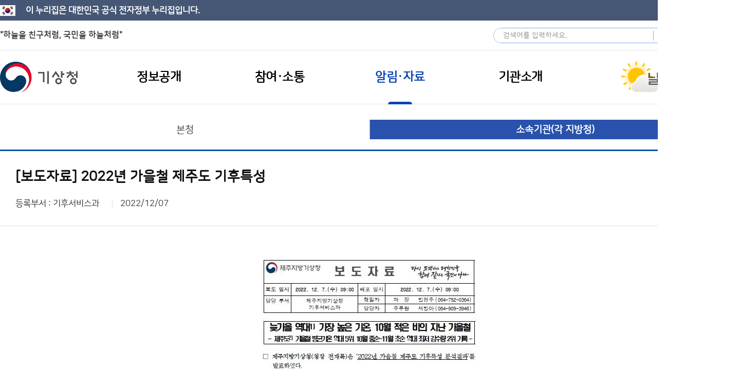

--- FILE ---
content_type: text/html;charset=utf-8
request_url: https://www.kma.go.kr/kma/news/press2.jsp?num=12173&bid=press2&mode=view&ses=USERSESSION&&field1=&text1=&field2=&text2=&field3=&text3=&field4=&text4=&field5=&text5=&field6=&text6=&page=7&num=12174
body_size: 16095
content:










<!DOCTYPE html>

<html lang="ko">
<head>
<meta charset="utf-8">
<meta http-equiv="X-UA-Compatible" content="IE=edge">
<meta name="format-detection" content="telephone=no, address=no, email=no">
<meta name="viewport" content="width=device-width, user-scalable=yes">
<meta name="robots" content="all">
<meta name="keywords" content="기상청-주요업무, 정보공개, 국민참여, 디지털간행물, 기상청뉴스, 기관소개 안내">
<meta name="description" content="기상청-주요업무, 정보공개, 국민참여, 디지털간행물, 기상청뉴스, 기관소개 안내">
<meta name="author" content="기상청">
<meta name="classification" content="기상청">



	



<title>> 상세</title>

<link rel="apple-touch-icon-precomposed" href="/kma/resources/images/common/favicon.ico">
<link rel="shortcut icon" href="/kma/resources/images/common/favicon.ico">

<link rel="stylesheet" type="text/css" href="/kma/resources/css/jquery-ui.css">
<link rel="stylesheet" type="text/css" href="/kma/resources/css/common.css">
<link rel="stylesheet" type="text/css" href="/kma/resources/css/media.css">
<!--[if IE 7]><link rel="stylesheet" type="text/css" href="/kma/resources/css/ie7.css" /><![endif]-->
<!--[if IE 8]><link rel="stylesheet" type="text/css" href="/kma/resources/css/ie8.css" /><![endif]-->
<!--[if IE 9]><link rel="stylesheet" type="text/css" href="/kma/resources/css/ie9.css" /><![endif]-->

<!-- <link rel="stylesheet" href="/kma/resources/css/swiper.css"> -->
<link rel="stylesheet" type="text/css" href="/kma/resources/css/captcha.css">

<script src="/kma/resources/js/jquery-1.11.3.min.js"></script>
<script src="/kma/resources/js/jquery-ui.js"></script>
<script src="/kma/resources/js/common.js"></script>
<script src="/kma/resources/js/clipboard.min.js"></script>
<script src="/kma/resources/js/UserScriptConf.js"></script>
<!-- START OF LOGGER TRACKING SCRIPT -->
<script src="/kma/resources/js/webstats.kma.go.kr.100004.js"></script>
<noscript><img  alt="로그" src="http://webstats.kma.go.kr/tracker.sol.tsp?u=100004&amp;js=N" width="0" height="0" /></noscript>
<!-- END OF LOGGER TRACKING SCRIPT -->
<script src="/kma/neoboard/js/comm.js"></script>

<script src="https://developers.kakao.com/sdk/js/kakao.min.js"></script>

<script>
$(function(){
	$("#container").ready(function(){
		// breadcrumbs 생성
		var html = "";
		
		
		
		
		
		$("#container .sub_title .breadcrumbs a:first-child").after(html);
		
		// title 생성
		var titleLabel = "";
		
		$("#container .sub_title h3").html(titleLabel);
		
		var shareTimeOut = "";
		$('.loc_share').on('click focusout', function(e) {
			e.preventDefault();
			var expanded = $(this).attr("aria-expanded");
			if(e.type == "click"){
				if(expanded == "true"){
					$(this).attr("aria-expanded", "false");
				}else{
					$(this).attr("aria-expanded", "true");
				}
				$('.loc_box .share_box').toggle();
			}else if(e.type == "focusout"){
				shareTimeOut = setTimeout(function() {
					$('.loc_box .share_box').hide();
					$('.loc_share').attr("aria-expanded", "true");
				}, 100);
			}
		});
		$('.loc_box .share_box .inbox').on('focusin focusout', function(e) {
			if(e.type == "focusin"){
				clearTimeout(shareTimeOut);
			}else if(e.type == "focusout"){
				shareTimeOut = setTimeout(function() {
					$('.loc_box .share_box').toggle();
					$('.loc_share').attr("aria-expanded", "true");
				}, 100);
			}
		});
		$('.tt.clipboard').attr('data-clipboard-text', window.location.href);
		var clipboard = new ClipboardJS('.tt.clipboard');
		clipboard.on('success', function(e) { alert('주소가 복사되었습니다.')});
		clipboard.on('error', function(e) {});
		
		/* 개발서버 KaKao init 중지 */
		Kakao.init('2e1186b8d91f899fa948ec951d8642ed');
		function kakaoSendLink(title, url) {
			Kakao.Link.sendDefault({
				objectType: 'feed',
				content: {
					title: title,
					description: '기상청',
					imageUrl: 'https://www.kma.go.kr/iphone-shortcut.png',
					imageWidth:1200,
					imageHeight:675,
					link: {
						mobileWebUrl: url,
						webUrl: url
					}
				},
				buttons: [
				{
					title: '자세히 보기',
					link: {
					mobileWebUrl: url,
					webUrl: url
					}
				}
				]
			});
		}
	
		$('.loc_box .share_box > .inbox > a').on('click', function(e) {
			e.preventDefault();
			shareTo($(this).attr('data-to'));
		});
		function shareTo(type) {
			var title = document.title;
			var url = window.location.href;
			if(type == "facebook") {
				window.open('https://www.facebook.com/sharer/sharer.php?u=' + encodeURI(url));	
			} else if(type == "X") {
				
				window.open('https://x.com/intent/tweet?text=' + title + '&url=' + encodeURI(url));	
			} else if(type == "kakao") {
				kakaoSendLink(title, url);
			}
		}
		
		new ClipboardJS('.btn');
		$('.ham li').removeClass('open on');
		$('.ham li > ul').hide();
		
		// 햄버거 메뉴 오픈
		
		
		
		$(".mobile_tab_wrap div").on("click", function(){
			if($(this).hasClass("active")) {
				$(this).removeClass("active");
				$(".mobile_tab_wrap ul").hide();
			}else{
				$(this).addClass("active");
				$(".mobile_tab_wrap ul").show();
			}
		});
		$("#container").removeClass("display-none");
	});
});

function do_submit(f) {
	f.submit();
}

function gotoLogin(loginUrl) {
	if (confirm("실명인증이 필요한 서비스입니다. 지금 이동하시겠습니까?")) {
		location.href = loginUrl;
	}
}

</script>

	

</head>
<body>
	<div id="body_wrap">
			
	
	<div class="eg-nuri-top">
		<h1>이 누리집은 대한민국 공식 전자정부 누리집입니다.</h1>
	</div>
	<div class="skip_nav">
		<a href="#gnavi">메인메뉴 바로가기</a>
		<a href="#container">본문 바로가기</a>
	</div>
	<div class="eg-wrap">
		<!-- 메인 eg-area -->
		<div class="eg-area main">
			<h1>"하늘을 친구처럼, 국민을 하늘처럼"</h1>
		</div>
		<!-- 서브 eg-area -->
		<!-- <div class="eg-area">
			<h1>이 누리집은 대한민국 공식 전자정부 누리집입니다.</h1>
		</div> -->


		<div class="option">
			<div class="sch_form_group">
				<form name="global_sch_form" action="/kma/sch/search.jsp" method="get">
					<label for="global_sch_q">검색어</label>
					<input type="text" id="global_sch_q" name="q" placeholder="검색어를 입력하세요.">
					<input type="submit" id="global_sch_go" name="go" value="검색">
				</form>
			</div>
			<div class="sel lang">
				<div>
					<a href="javascript:void(0);" class="allMenuToggle">사이트맵</a>
					<!-- 사아트맵 -->
					<div class="allMenu">
						<div class="allMenuCont">
							<ul class="allMenuList">
								
								
								<li>
									<div class="site_d1">
										<h2>정보공개</h2>
									</div>
									<div class="con">
										
										
										<div class="lh">
											<a href="javascript:void(0);" class="aml_d2" tabindex="-1">행정정보공개</a>
											<div class="wrap">
											
												<div >
												
												
												
													<a href="/kma/public/adm/system_01.jsp" class="aml_d3">정보공개제도</a>
													
													
													
													
													
													
													
													
													
													
													
													
													
													
													
													
													<ul class="aml_d4">
														
														
														<li><a href="/kma/public/adm/system_01.jsp">- 제도안내</a></li>
														
														
														
														<li><a href="/kma/public/adm/system_02.jsp">- 처리절차</a></li>
														
														
														
														<li><a href="/kma/public/adm/system_03.jsp">- 이의신청</a></li>
														
														
														
														<li><a href="/kma/public/adm/system_04.jsp">- 담당자</a></li>
														
														
														
														<li><a href="/kma/public/adm/system_05.jsp">- 수수료</a></li>
														
														
														
														<li><a href="/kma/public/adm/system_06.jsp">- 비공개정보기준</a></li>
														
														
													</ul>
													
													
												
												
												
												
												
												
												
												
												
												
												
												
												
												
												
												
												
												
												
												
												
												
												
												
												
												
												
												
												
												
												
												
												
												
												
												</div>
											
												<div class="r">
												
												
												
												
												
												
												
													<a href="/kma/public/adm/rnd.jsp" class="aml_d3">연구·용역정보</a>
													
													
													
													
													
													
													
													
													<ul class="aml_d4">
														
														
														<li><a href="/kma/public/adm/rnd.jsp">- 연구·용역정보</a></li>
														
														
														
														<li><a href="/kma/public/adm/policy_research.jsp">- 정책연구</a></li>
														
														
													</ul>
													
													
												
												
												
												
												
													<a href="/kma/public/adm/budget_02.jsp" class="aml_d3">예산·재정정보</a>
													
													
													
													
													
													
													
													
													
													
													<ul class="aml_d4">
														
														
														<li><a href="/kma/public/adm/budget_02.jsp">- 예산·결산 정보</a></li>
														
														
														
														<li><a href="/kma/public/adm/budget_03.jsp">- 월별 수입징수현황</a></li>
														
														
														
														<li><a href="/kma/public/adm/budget_04.jsp">- 월별 지출집행현황</a></li>
														
														
													</ul>
													
													
												
												
												
												
												
												
												
												
												
												
												
												
												
												
												
												
												
												
												
												
												
												
												
												
												
												
												
												</div>
											
												<div class="r">
												
												
												
												
												
												
												
												
												
												
												
												
												
												
												
													<a href="/kma/public/adm/info_list.jsp" class="aml_d3">공문서 정보</a>
													
												
												
												
												
												
													<a href="/kma/public/adm/assembly.jsp" class="aml_d3">국회 관련 정보</a>
													
												
												
												
												
												
													<a href="/kma/public/adm/data.jsp" class="aml_d3">공공데이터 개방</a>
													
												
												
												
												
												
													<a href="https://www.open.go.kr/com/main/mainView.do" class="aml_d3">행정정보공개청구</a>
													
												
												
												
												
												
													<a href="/kma/public/regulation.jsp" class="aml_d3">규제 개혁</a>
													
												
												
												
												
												
													<a href="/kma/public/activeadm_01.jsp" class="aml_d3">적극 행정</a>
													
												
												
												
												</div>
											
											</div>
										</div>
										
										
										
										<div class="lc">
											<a href="javascript:void(0);" class="aml_d2" tabindex="-1">사전정보공개</a>
											<div class="wrap">
											
												<div >
												
												
												
													<a href="/kma/public/adm/open01_01.jsp" class="aml_d3">사전공개</a>
													
													
													
													
													
													
													
													
													
													
													
													
													
													
													
													
													
													
													
													
													<ul class="aml_d4">
														
														
														<li><a href="/kma/public/adm/open01_01.jsp">- 기상정보</a></li>
														
														
														
														<li><a href="/kma/public/adm/open01_02.jsp">- 기후 통계정보</a></li>
														
														
														
														<li><a href="/kma/public/adm/open01_03.jsp">- 태풍 황사정보</a></li>
														
														
														
														<li><a href="/kma/public/adm/open01_04.jsp">- 지진 화산정보</a></li>
														
														
														
														<li><a href="/kma/public/adm/open01_05.jsp">- 기상관측정보</a></li>
														
														
														
														<li><a href="/kma/public/adm/open01_06.jsp">- 재정계약정보</a></li>
														
														
														
														<li><a href="/kma/public/adm/open01_07.jsp">- 행정감시정보</a></li>
														
														
														
														<li><a href="/kma/public/adm/open01_08.jsp">- 공공사무정보</a></li>
														
														
													</ul>
													
													
												
												
												
												
												
													<a href="/kma/public/adm/open02.jsp" class="aml_d3">사전정보공표목록</a>
													
												
												
												
												</div>
											
											</div>
										</div>
										
										
										
										<div class="lc">
											<a href="javascript:void(0);" class="aml_d2" tabindex="-1">청렴정보공개</a>
											<div class="wrap">
											
												<div >
												
												
												
													<a href="/kma/public/integrity_01.jsp" class="aml_d3">청렴자료공개</a>
													
													
													
													
													
													
													
													
													
													
													
													
													<ul class="aml_d4">
														
														
														<li><a href="/kma/public/integrity_01.jsp">- 반부패·청렴현황</a></li>
														
														
														
														<li><a href="/kma/public/integrity_02.jsp">- 감사정보</a></li>
														
														
														
														<li><a href="/kma/public/integrity_03.jsp">- 입찰·계약 현황</a></li>
														
														
														
														<li><a href="/kma/public/integrity_04.jsp">- 업무추진비</a></li>
														
														
													</ul>
													
													
												
												
												
												
												
													<a href="/kma/public/clean_policy_01.jsp" class="aml_d3">정책실명제</a>
													
													
													
													
													
													
													
													
													<ul class="aml_d4">
														
														
														<li><a href="/kma/public/clean_policy_01.jsp">- 실명제 대상 목록</a></li>
														
														
														
														<li><a href="/kma/public/clean_policy_02.jsp">- 국민신청 실명제</a></li>
														
														
													</ul>
													
													
												
												
												
												</div>
											
											</div>
										</div>
										
										
									</div>
								</li>
								
								
								
								<li>
									<div class="site_d1">
										<h2>참여·소통</h2>
									</div>
									<div class="con">
										
										
										<div class="lh">
											<a href="javascript:void(0);" class="aml_d2" tabindex="-1">참여</a>
											<div class="wrap">
											
												<div >
												
												
												
													<a href="/kma/exp/guide.jsp" class="aml_d3">체험학습</a>
													
													
													
													
													
													
													
													
													
													
													<ul class="aml_d4">
														
														
														<li><a href="/kma/exp/guide.jsp">- 체험학습 안내</a></li>
														
														
														
														<li><a href="/kma/exp/programs.jsp">- 체험학습 신청</a></li>
														
														
														
														<li><a href="/kma/exp/my_programs.jsp">- 예약확인&취소</a></li>
														
														
													</ul>
													
													
												
												
												
												
												
												
												
												
												
												
												
												
												
												
												
												
												
												
												
												</div>
											
												<div class="r">
												
												
												
												
												
												
												
													<a href="/kma/citizen/preview.jsp" class="aml_d3">기상청 견학</a>
													
													
													
													
													
													
													
													
													
													
													
													
													
													
													
													
													
													
													
													
													
												
												
												
												
												
													<a href="/kma/citizen/museum.jsp" class="aml_d3">박물관·과학관</a>
													
												
												
												
												
												
													<a href="https://www.kma.go.kr/kids/index.jsp" class="aml_d3">어린이 기상교실</a>
													
												
												
												
												
												
													<a href="https://www.kma.go.kr/eqk_pub" class="aml_d3">지진과학관</a>
													
												
												
												
												</div>
											
											</div>
										</div>
										
										
										
										<div class="lc">
											<a href="javascript:void(0);" class="aml_d2" tabindex="-1">소통</a>
											<div class="wrap">
											
												<div >
												
												
												
													<a href="/kma/citizen/minwon_01.jsp" class="aml_d3">민원·상담</a>
													
													
													
													
													
													
													
													
													
													
													<ul class="aml_d4">
														
														
														<li><a href="/kma/citizen/minwon_01.jsp">- 민원(국민신문고)</a></li>
														
														
														
														<li><a href="/kma/citizen/minwon_02.jsp">- 110채팅상담(권익위)</a></li>
														
														
														
														<li><a href="/kma/citizen/minwon_03.jsp">- 131기상콜센터(날씨상담)</a></li>
														
														
													</ul>
													
													
												
												
												
												
												
												
												
												
												
												
												
												
												
												
												
												</div>
											
												<div class="r">
												
												
												
												
												
												
												
													<a href="/kma/citizen/minwon_04.jsp" class="aml_d3">기상민원</a>
													
												
												
												
												
												
													<a href="/kma/citizen/rop_ombudsman.jsp" class="aml_d3">제안·신고</a>
													
													
													
													
													
													
													
													
													
													
													<ul class="aml_d4">
														
														
														<li><a href="/kma/citizen/rop_ombudsman.jsp">- 청렴옴부즈만</a></li>
														
														
														
														<li><a href="/kma/citizen/rop_proposal.jsp">- 국민제안</a></li>
														
														
														
														<li><a href="/kma/citizen/rop_ebudget.jsp">- 부패신고센터</a></li>
														
														
													</ul>
													
													
												
												
												
												
												
												
												
												</div>
											
												<div class="r">
												
												
												
												
												
												
												
												
												
												
												
												
												
												
												
													<a href="/kma/citizen/hearing.jsp" class="aml_d3">토론</a>
													
													
													
													
													
													
													
													
													<ul class="aml_d4">
														
														
														<li><a href="/kma/citizen/hearing.jsp">- 정책토론</a></li>
														
														
														
														<li><a href="/kma/citizen/discuss.jsp">- 자유토론</a></li>
														
														
													</ul>
													
													
												
												
												
												</div>
											
											</div>
										</div>
										
										
									</div>
								</li>
								
								
								
								<li>
									<div class="site_d1">
										<h2>알림·자료</h2>
									</div>
									<div class="con">
										
										
										<div class="lh">
											<a href="javascript:void(0);" class="aml_d2" tabindex="-1">알림</a>
											<div class="wrap">
											
												<div >
												
												
												
													<a href="/kma/news/notice.jsp" class="aml_d3">공지사항</a>
													
												
												
												
												
												
													<a href="/kma/news/photo.jsp" class="aml_d3">포토뉴스</a>
													
												
												
												
												
												
													<a href="/kma/news/press_01.jsp" class="aml_d3">보도자료</a>
													
													
													
													
													
													
													
													
													<ul class="aml_d4">
														
														
														<li><a href="/kma/news/press_01.jsp">- 본청</a></li>
														
														
														
														<li><a href="/kma/news/press_02.jsp">- 소속기관(각 지방청)</a></li>
														
														
													</ul>
													
													
												
												
												
												
												
												
												
												
												
												
												
												</div>
											
												<div class="r">
												
												
												
												
												
												
												
												
												
												
												
												
												
												
												
													<a href="/kma/news/hr.jsp" class="aml_d3">인사소식</a>
													
												
												
												
												
												
													<a href="/kma/news/innovation.jsp" class="aml_d3">혁신사례</a>
													
												
												
												
												</div>
											
											</div>
										</div>
										
										
										
										<div class="lc">
											<a href="javascript:void(0);" class="aml_d2" tabindex="-1">채용</a>
											<div class="wrap">
											
												<div >
												
												
												
													<a href="/kma/news/recruit.jsp" class="aml_d3">채용정보</a>
													
												
												
												
												
												
													<a href="/kma/news/recruitSystem.jsp" class="aml_d3">기상청 채용시스템</a>
													
												
												
												
												</div>
											
											</div>
										</div>
										
										
										
										<div class="lc">
											<a href="javascript:void(0);" class="aml_d2" tabindex="-1">자료</a>
											<div class="wrap">
											
												<div >
												
												
												
													<a href="/kma/news/law_01.jsp" class="aml_d3">법령정보</a>
													
													
													
													
													
													
													
													
													
													
													
													
													<ul class="aml_d4">
														
														
														<li><a href="/kma/news/law_01.jsp">- 소관법령</a></li>
														
														
														
														<li><a href="/kma/news/law_02.jsp">- 훈령 예규</a></li>
														
														
														
														<li><a href="/kma/news/law_03.jsp">- 고시</a></li>
														
														
														
														<li><a href="/kma/news/law_04.jsp">- 입법예고</a></li>
														
														
													</ul>
													
													
												
												
												
												
												
												
												
												
												
												
												
												
												
												
												
												</div>
											
												<div class="r">
												
												
												
												
												
												
												
													<a href="/kma/news/pub.jsp" class="aml_d3">기상간행물</a>
													
												
												
												
												
												
													<a href="/kma/news/photoExhibition.jsp" class="aml_d3">기상기후 사진전</a>
													
												
												
												
												
												
													<a href="/kma/news/disasterpreventionvideo.jsp" class="aml_d3">재해예방 영상</a>
													
												
												
												
												</div>
											
											</div>
										</div>
										
										
									</div>
								</li>
								
								
								
								<li>
									<div class="site_d1">
										<h2>기관소개</h2>
									</div>
									<div class="con">
										
										
										<div class="lh">
											<a href="javascript:void(0);" class="aml_d2" tabindex="-1">기상청 소개</a>
											<div class="wrap">
											
												<div >
												
												
												
													<a href="/kma/org/intro_vision.jsp" class="aml_d3">기상청 안내</a>
													
													
													
													
													
													
													
													
													
													
													
													
													<ul class="aml_d4">
														
														
														<li><a href="/kma/org/intro_vision.jsp">- 임무·이상</a></li>
														
														
														
														<li><a href="/kma/org/intro_history.jsp">- 연혁</a></li>
														
														
														
														<li><a href="/kma/org/intro.jsp">- 기상청 홍보</a></li>
														
														
														
														<li><a href="/kma/org/intro_mi.jsp">- 기상청 문양</a></li>
														
														
													</ul>
													
													
												
												
												
												
												
												
												
												
												
												
												
												
												
												
												
												
												
												
												
												</div>
											
												<div class="r">
												
												
												
												
												
												
												
													<a href="/kma/org/chief/about_01.jsp" class="aml_d3">청장 소개</a>
													
													
													
													
													
													
													
													
													
													
													
													
													<ul class="aml_d4">
														
														
														<li><a href="/kma/org/chief/about_01.jsp">- 청장 인사말</a></li>
														
														
														
														<li><a href="/kma/org/chief/about_02.jsp">- 주요약력</a></li>
														
														
														
														<li><a href="/kma/org/chief/about_03.jsp">- 일정365</a></li>
														
														
														
														<li><a href="/kma/org/chief/about_04.jsp">- 청장과의 대화</a></li>
														
														
													</ul>
													
													
												
												
												
												
												
												
												
												
												
												
												
												
												
												
												
												</div>
											
												<div class="r">
												
												
												
												
												
												
												
												
												
												
												
													<a href="/kma/org/chief/generation_01.jsp" class="aml_d3">역대 기관장</a>
													
													
													
													
													
													
													
													
													<ul class="aml_d4">
														
														
														<li><a href="/kma/org/chief/generation_01.jsp">- 기상청장/차장</a></li>
														
														
														
														<li><a href="/kma/org/chief/generation_02.jsp">- 기상대장</a></li>
														
														
													</ul>
													
													
												
												
												
												
												
													<a href="/kma/org/deputy.jsp" class="aml_d3">차장 소개</a>
													
												
												
												
												
												
													<a href="/kma/org/system/org_chart.jsp" class="aml_d3">조직·업무안내</a>
													
													
													
													
													
													
													
													
													
													
													
													
													<ul class="aml_d4">
														
														
														<li><a href="/kma/org/system/org_chart.jsp">- 조직도</a></li>
														
														
														
														<li><a href="/kma/org/system/org_affiliated.jsp">- 소속·산하기관</a></li>
														
														
														
														<li><a href="/kma/org/system/org_staff.jsp">- 업무안내</a></li>
														
														
														
														<li><a href="/kma/org/location.jsp">- 찾아오시는 길</a></li>
														
														
													</ul>
													
													
												
												
												
												</div>
											
											</div>
										</div>
										
										
										
										<div class="lc">
											<a href="javascript:void(0);" class="aml_d2" tabindex="-1">주요업무</a>
											<div class="wrap">
											
												<div >
												
												
												
													<a href="/kma/org/introduce.jsp" class="aml_d3">기상업무 소개</a>
													
												
												
												
												
												
													<a href="/kma/org/plan01.jsp" class="aml_d3">중기발전계획</a>
													
												
												
												
												
												
												
												
												
												
												
												
												</div>
											
												<div class="r">
												
												
												
												
												
												
												
												
												
												
												
													<a href="/kma/org/plan02.jsp" class="aml_d3">주요업무계획</a>
													
												
												
												
												
												
													<a href="/kma/org/perf.jsp" class="aml_d3">성과관리</a>
													
												
												
												
												</div>
											
											</div>
										</div>
										
										
									</div>
								</li>
								
								
							</ul>
							<!-- //.allMenuList -->
						</div>
						<!-- //.allMenuCont -->
					</div>
					<!-- // 사이트맵 -->
				</div>
				<a href="javascript:void(0);" title="리스트열기">Language</a>
				<ul class="target">
					<li><a href="https://www.kma.go.kr/neng/index.do" target="_blank" title="새창열림">English</a></li>
					<li><a href="https://www.kma.go.kr/nchn/index.do" target="_blank" title="새창열림">中文</a></li>
					<li><a href="https://www.kma.go.kr/njpn/index.do" target="_blank" title="새창열림">日本語</a></li>
				</ul>
			</div>
		</div>
		
	</div>
	



<!-- S : GNB -->
<div id="header">
	<div class="global_bot_wrap">
		<div class="global_bot">
			<h1>
				<a href="/kma/" class="sprite">기상청</a>
			</h1>
			<div class="ham_btn_wrap mobile">
				<a href="javascript:void(0);" class="ham_btn_search">모바일 검색 버튼</a> 
				<a href="javascript:void(0);" class="ham_btn">모바일 메뉴 버튼</a>
			</div>
			<div class="gnb_wrap">
				<!-- S : GNB -->
				<div class="gnb gnb_bg6" id="gnavi">
					<ul>
						
						<li class="l_title1 tile">
							<a href="/kma/public/adm/system_01.jsp">
								<span>정보공개</span>
							</a>
							<div class="sub_gnb_wrap" style="display: none;">
								<div>
									<ul class="l_list_1 allMenuList">
										
										<li class="on">
											<div class="site_d1">
												<h2>정보공개</h2>
											</div>
											<div class="con">
												
												
												<div class="lh">
													<a href="javascript:void(0);" class="aml_d2" tabindex="-1">행정정보공개</a>
													<div class="wrap">
													
														<div >
														
														
														
															<a href="/kma/public/adm/system_01.jsp" class="aml_d3" target="_self">정보공개제도</a>
															
															
															
															
															
															
															
															
															
															
															
															
															
															
															
															
															<ul class="aml_d4">
																
																
																<li><a href="/kma/public/adm/system_01.jsp" target="_self">- 제도안내</a></li>
																
																
																
																<li><a href="/kma/public/adm/system_02.jsp" target="_self">- 처리절차</a></li>
																
																
																
																<li><a href="/kma/public/adm/system_03.jsp" target="_self">- 이의신청</a></li>
																
																
																
																<li><a href="/kma/public/adm/system_04.jsp" target="_self">- 담당자</a></li>
																
																
																
																<li><a href="/kma/public/adm/system_05.jsp" target="_self">- 수수료</a></li>
																
																
																
																<li><a href="/kma/public/adm/system_06.jsp" target="_self">- 비공개정보기준</a></li>
																
																
															</ul>
															
															
														
														
														
														
														
														
														
														
														
														
														
														
														
														
														
														
														
														
														
														
														
														
														
														
														
														
														
														
														
														
														
														
														
														
														
														</div>
													
														<div class="r">
														
														
														
														
														
														
														
															<a href="/kma/public/adm/rnd.jsp" class="aml_d3" target="_self">연구·용역정보</a>
															
															
															
															
															
															
															
															
															<ul class="aml_d4">
																
																
																<li><a href="/kma/public/adm/rnd.jsp" target="_self">- 연구·용역정보</a></li>
																
																
																
																<li><a href="/kma/public/adm/policy_research.jsp" target="_self">- 정책연구</a></li>
																
																
															</ul>
															
															
														
														
														
														
														
															<a href="/kma/public/adm/budget_02.jsp" class="aml_d3" target="_self">예산·재정정보</a>
															
															
															
															
															
															
															
															
															
															
															<ul class="aml_d4">
																
																
																<li><a href="/kma/public/adm/budget_02.jsp" target="_self">- 예산·결산 정보</a></li>
																
																
																
																<li><a href="/kma/public/adm/budget_03.jsp" target="_self">- 월별 수입징수현황</a></li>
																
																
																
																<li><a href="/kma/public/adm/budget_04.jsp" target="_self">- 월별 지출집행현황</a></li>
																
																
															</ul>
															
															
														
														
														
														
														
														
														
														
														
														
														
														
														
														
														
														
														
														
														
														
														
														
														
														
														
														
														
														</div>
													
														<div class="r">
														
														
														
														
														
														
														
														
														
														
														
														
														
														
														
															<a href="/kma/public/adm/info_list.jsp" class="aml_d3" target="_self">공문서 정보</a>
															
														
														
														
														
														
															<a href="/kma/public/adm/assembly.jsp" class="aml_d3" target="_self">국회 관련 정보</a>
															
														
														
														
														
														
															<a href="/kma/public/adm/data.jsp" class="aml_d3" target="_self">공공데이터 개방</a>
															
														
														
														
														
														
															<a href="https://www.open.go.kr/com/main/mainView.do" class="aml_d3" target="_blank">행정정보공개청구</a>
															
														
														
														
														
														
															<a href="/kma/public/regulation.jsp" class="aml_d3" target="_self">규제 개혁</a>
															
														
														
														
														
														
															<a href="/kma/public/activeadm_01.jsp" class="aml_d3" target="_self">적극 행정</a>
															
														
														
														
														</div>
													
													</div>
												</div>
												
												
												
												<div class="lc">
													<a href="javascript:void(0);" class="aml_d2" tabindex="-1">사전정보공개</a>
													<div class="wrap">
													
														<div >
														
														
														
															<a href="/kma/public/adm/open01_01.jsp" class="aml_d3" target="_self">사전공개</a>
															
															
															
															
															
															
															
															
															
															
															
															
															
															
															
															
															
															
															
															
															<ul class="aml_d4">
																
																
																<li><a href="/kma/public/adm/open01_01.jsp" target="_self">- 기상정보</a></li>
																
																
																
																<li><a href="/kma/public/adm/open01_02.jsp" target="_self">- 기후 통계정보</a></li>
																
																
																
																<li><a href="/kma/public/adm/open01_03.jsp" target="_self">- 태풍 황사정보</a></li>
																
																
																
																<li><a href="/kma/public/adm/open01_04.jsp" target="_self">- 지진 화산정보</a></li>
																
																
																
																<li><a href="/kma/public/adm/open01_05.jsp" target="_self">- 기상관측정보</a></li>
																
																
																
																<li><a href="/kma/public/adm/open01_06.jsp" target="_self">- 재정계약정보</a></li>
																
																
																
																<li><a href="/kma/public/adm/open01_07.jsp" target="_self">- 행정감시정보</a></li>
																
																
																
																<li><a href="/kma/public/adm/open01_08.jsp" target="_self">- 공공사무정보</a></li>
																
																
															</ul>
															
															
														
														
														
														
														
															<a href="/kma/public/adm/open02.jsp" class="aml_d3" target="_self">사전정보공표목록</a>
															
														
														
														
														</div>
													
													</div>
												</div>
												
												
												
												<div class="lc">
													<a href="javascript:void(0);" class="aml_d2" tabindex="-1">청렴정보공개</a>
													<div class="wrap">
													
														<div >
														
														
														
															<a href="/kma/public/integrity_01.jsp" class="aml_d3" target="_self">청렴자료공개</a>
															
															
															
															
															
															
															
															
															
															
															
															
															<ul class="aml_d4">
																
																
																<li><a href="/kma/public/integrity_01.jsp" target="_self">- 반부패·청렴현황</a></li>
																
																
																
																<li><a href="/kma/public/integrity_02.jsp" target="_self">- 감사정보</a></li>
																
																
																
																<li><a href="/kma/public/integrity_03.jsp" target="_self">- 입찰·계약 현황</a></li>
																
																
																
																<li><a href="/kma/public/integrity_04.jsp" target="_self">- 업무추진비</a></li>
																
																
															</ul>
															
															
														
														
														
														
														
															<a href="/kma/public/clean_policy_01.jsp" class="aml_d3" target="_self">정책실명제</a>
															
															
															
															
															
															
															
															
															<ul class="aml_d4">
																
																
																<li><a href="/kma/public/clean_policy_01.jsp" target="_self">- 실명제 대상 목록</a></li>
																
																
																
																<li><a href="/kma/public/clean_policy_02.jsp" target="_self">- 국민신청 실명제</a></li>
																
																
															</ul>
															
															
														
														
														
														</div>
													
													</div>
												</div>
												
												
											</div>
										</li>
										
									</ul>
								</div>
							</div>
						</li>
						
						<li class="l_title1 tile">
							<a href="/kma/exp/guide.jsp">
								<span>참여·소통</span>
							</a>
							<div class="sub_gnb_wrap" style="display: none;">
								<div>
									<ul class="l_list_1 allMenuList">
										
										<li class="on">
											<div class="site_d1">
												<h2>참여·소통</h2>
											</div>
											<div class="con">
												
												
												<div class="lh">
													<a href="javascript:void(0);" class="aml_d2" tabindex="-1">참여</a>
													<div class="wrap">
													
														<div >
														
														
														
															<a href="/kma/exp/guide.jsp" class="aml_d3" target="_self">체험학습</a>
															
															
															
															
															
															
															
															
															
															
															<ul class="aml_d4">
																
																
																<li><a href="/kma/exp/guide.jsp" target="_self">- 체험학습 안내</a></li>
																
																
																
																<li><a href="/kma/exp/programs.jsp" target="_self">- 체험학습 신청</a></li>
																
																
																
																<li><a href="/kma/exp/my_programs.jsp" target="_self">- 예약확인&취소</a></li>
																
																
															</ul>
															
															
														
														
														
														
														
														
														
														
														
														
														
														
														
														
														
														
														
														
														
														</div>
													
														<div class="r">
														
														
														
														
														
														
														
															<a href="/kma/citizen/preview.jsp" class="aml_d3" target="_self">기상청 견학</a>
															
															
															
															
															
															
															
															
															
															
															
															
															
															
															
															
															
															
															
															
															
														
														
														
														
														
															<a href="/kma/citizen/museum.jsp" class="aml_d3" target="_self">박물관·과학관</a>
															
														
														
														
														
														
															<a href="https://www.kma.go.kr/kids/index.jsp" class="aml_d3" target="_blank">어린이 기상교실</a>
															
														
														
														
														
														
															<a href="https://www.kma.go.kr/eqk_pub" class="aml_d3" target="_blank">지진과학관</a>
															
														
														
														
														</div>
													
													</div>
												</div>
												
												
												
												<div class="lc">
													<a href="javascript:void(0);" class="aml_d2" tabindex="-1">소통</a>
													<div class="wrap">
													
														<div >
														
														
														
															<a href="/kma/citizen/minwon_01.jsp" class="aml_d3" target="_self">민원·상담</a>
															
															
															
															
															
															
															
															
															
															
															<ul class="aml_d4">
																
																
																<li><a href="/kma/citizen/minwon_01.jsp" target="_self">- 민원(국민신문고)</a></li>
																
																
																
																<li><a href="/kma/citizen/minwon_02.jsp" target="_self">- 110채팅상담(권익위)</a></li>
																
																
																
																<li><a href="/kma/citizen/minwon_03.jsp" target="_self">- 131기상콜센터(날씨상담)</a></li>
																
																
															</ul>
															
															
														
														
														
														
														
														
														
														
														
														
														
														
														
														
														
														</div>
													
														<div class="r">
														
														
														
														
														
														
														
															<a href="/kma/citizen/minwon_04.jsp" class="aml_d3" target="_self">기상민원</a>
															
														
														
														
														
														
															<a href="/kma/citizen/rop_ombudsman.jsp" class="aml_d3" target="_self">제안·신고</a>
															
															
															
															
															
															
															
															
															
															
															<ul class="aml_d4">
																
																
																<li><a href="/kma/citizen/rop_ombudsman.jsp" target="_self">- 청렴옴부즈만</a></li>
																
																
																
																<li><a href="/kma/citizen/rop_proposal.jsp" target="_self">- 국민제안</a></li>
																
																
																
																<li><a href="/kma/citizen/rop_ebudget.jsp" target="_self">- 부패신고센터</a></li>
																
																
															</ul>
															
															
														
														
														
														
														
														
														
														</div>
													
														<div class="r">
														
														
														
														
														
														
														
														
														
														
														
														
														
														
														
															<a href="/kma/citizen/hearing.jsp" class="aml_d3" target="_self">토론</a>
															
															
															
															
															
															
															
															
															<ul class="aml_d4">
																
																
																<li><a href="/kma/citizen/hearing.jsp" target="_self">- 정책토론</a></li>
																
																
																
																<li><a href="/kma/citizen/discuss.jsp" target="_self">- 자유토론</a></li>
																
																
															</ul>
															
															
														
														
														
														</div>
													
													</div>
												</div>
												
												
											</div>
										</li>
										
									</ul>
								</div>
							</div>
						</li>
						
						<li class="l_title1 tile">
							<a href="/kma/news/notice.jsp">
								<span>알림·자료</span>
							</a>
							<div class="sub_gnb_wrap" style="display: none;">
								<div>
									<ul class="l_list_1 allMenuList">
										
										<li class="on">
											<div class="site_d1">
												<h2>알림·자료</h2>
											</div>
											<div class="con">
												
												
												<div class="lh">
													<a href="javascript:void(0);" class="aml_d2" tabindex="-1">알림</a>
													<div class="wrap">
													
														<div >
														
														
														
															<a href="/kma/news/notice.jsp" class="aml_d3" target="_self">공지사항</a>
															
														
														
														
														
														
															<a href="/kma/news/photo.jsp" class="aml_d3" target="_self">포토뉴스</a>
															
														
														
														
														
														
															<a href="/kma/news/press_01.jsp" class="aml_d3" target="_self">보도자료</a>
															
															
															
															
															
															
															
															
															<ul class="aml_d4">
																
																
																<li><a href="/kma/news/press_01.jsp" target="_self">- 본청</a></li>
																
																
																
																<li><a href="/kma/news/press_02.jsp" target="_self">- 소속기관(각 지방청)</a></li>
																
																
															</ul>
															
															
														
														
														
														
														
														
														
														
														
														
														
														</div>
													
														<div class="r">
														
														
														
														
														
														
														
														
														
														
														
														
														
														
														
															<a href="/kma/news/hr.jsp" class="aml_d3" target="_self">인사소식</a>
															
														
														
														
														
														
															<a href="/kma/news/innovation.jsp" class="aml_d3" target="_self">혁신사례</a>
															
														
														
														
														</div>
													
													</div>
												</div>
												
												
												
												<div class="lc">
													<a href="javascript:void(0);" class="aml_d2" tabindex="-1">채용</a>
													<div class="wrap">
													
														<div >
														
														
														
															<a href="/kma/news/recruit.jsp" class="aml_d3" target="_self">채용정보</a>
															
														
														
														
														
														
															<a href="/kma/news/recruitSystem.jsp" class="aml_d3" target="_self">기상청 채용시스템</a>
															
														
														
														
														</div>
													
													</div>
												</div>
												
												
												
												<div class="lc">
													<a href="javascript:void(0);" class="aml_d2" tabindex="-1">자료</a>
													<div class="wrap">
													
														<div >
														
														
														
															<a href="/kma/news/law_01.jsp" class="aml_d3" target="_self">법령정보</a>
															
															
															
															
															
															
															
															
															
															
															
															
															<ul class="aml_d4">
																
																
																<li><a href="/kma/news/law_01.jsp" target="_self">- 소관법령</a></li>
																
																
																
																<li><a href="/kma/news/law_02.jsp" target="_self">- 훈령 예규</a></li>
																
																
																
																<li><a href="/kma/news/law_03.jsp" target="_self">- 고시</a></li>
																
																
																
																<li><a href="/kma/news/law_04.jsp" target="_self">- 입법예고</a></li>
																
																
															</ul>
															
															
														
														
														
														
														
														
														
														
														
														
														
														
														
														
														
														</div>
													
														<div class="r">
														
														
														
														
														
														
														
															<a href="/kma/news/pub.jsp" class="aml_d3" target="_self">기상간행물</a>
															
														
														
														
														
														
															<a href="/kma/news/photoExhibition.jsp" class="aml_d3" target="_self">기상기후 사진전</a>
															
														
														
														
														
														
															<a href="/kma/news/disasterpreventionvideo.jsp" class="aml_d3" target="_self">재해예방 영상</a>
															
														
														
														
														</div>
													
													</div>
												</div>
												
												
											</div>
										</li>
										
									</ul>
								</div>
							</div>
						</li>
						
						<li class="l_title1 tile">
							<a href="/kma/org/intro_vision.jsp">
								<span>기관소개</span>
							</a>
							<div class="sub_gnb_wrap" style="display: none;">
								<div>
									<ul class="l_list_1 allMenuList">
										
										<li class="on">
											<div class="site_d1">
												<h2>기관소개</h2>
											</div>
											<div class="con">
												
												
												<div class="lh">
													<a href="javascript:void(0);" class="aml_d2" tabindex="-1">기상청 소개</a>
													<div class="wrap">
													
														<div >
														
														
														
															<a href="/kma/org/intro_vision.jsp" class="aml_d3" target="_self">기상청 안내</a>
															
															
															
															
															
															
															
															
															
															
															
															
															<ul class="aml_d4">
																
																
																<li><a href="/kma/org/intro_vision.jsp" target="_self">- 임무·이상</a></li>
																
																
																
																<li><a href="/kma/org/intro_history.jsp" target="_self">- 연혁</a></li>
																
																
																
																<li><a href="/kma/org/intro.jsp" target="_self">- 기상청 홍보</a></li>
																
																
																
																<li><a href="/kma/org/intro_mi.jsp" target="_self">- 기상청 문양</a></li>
																
																
															</ul>
															
															
														
														
														
														
														
														
														
														
														
														
														
														
														
														
														
														
														
														
														
														</div>
													
														<div class="r">
														
														
														
														
														
														
														
															<a href="/kma/org/chief/about_01.jsp" class="aml_d3" target="_self">청장 소개</a>
															
															
															
															
															
															
															
															
															
															
															
															
															<ul class="aml_d4">
																
																
																<li><a href="/kma/org/chief/about_01.jsp" target="_self">- 청장 인사말</a></li>
																
																
																
																<li><a href="/kma/org/chief/about_02.jsp" target="_self">- 주요약력</a></li>
																
																
																
																<li><a href="/kma/org/chief/about_03.jsp" target="_self">- 일정365</a></li>
																
																
																
																<li><a href="/kma/org/chief/about_04.jsp" target="_self">- 청장과의 대화</a></li>
																
																
															</ul>
															
															
														
														
														
														
														
														
														
														
														
														
														
														
														
														
														
														</div>
													
														<div class="r">
														
														
														
														
														
														
														
														
														
														
														
															<a href="/kma/org/chief/generation_01.jsp" class="aml_d3" target="_self">역대 기관장</a>
															
															
															
															
															
															
															
															
															<ul class="aml_d4">
																
																
																<li><a href="/kma/org/chief/generation_01.jsp" target="_self">- 기상청장/차장</a></li>
																
																
																
																<li><a href="/kma/org/chief/generation_02.jsp" target="_self">- 기상대장</a></li>
																
																
															</ul>
															
															
														
														
														
														
														
															<a href="/kma/org/deputy.jsp" class="aml_d3" target="_self">차장 소개</a>
															
														
														
														
														
														
															<a href="/kma/org/system/org_chart.jsp" class="aml_d3" target="_self">조직·업무안내</a>
															
															
															
															
															
															
															
															
															
															
															
															
															<ul class="aml_d4">
																
																
																<li><a href="/kma/org/system/org_chart.jsp" target="_self">- 조직도</a></li>
																
																
																
																<li><a href="/kma/org/system/org_affiliated.jsp" target="_self">- 소속·산하기관</a></li>
																
																
																
																<li><a href="/kma/org/system/org_staff.jsp" target="_self">- 업무안내</a></li>
																
																
																
																<li><a href="/kma/org/location.jsp" target="_self">- 찾아오시는 길</a></li>
																
																
															</ul>
															
															
														
														
														
														</div>
													
													</div>
												</div>
												
												
												
												<div class="lc">
													<a href="javascript:void(0);" class="aml_d2" tabindex="-1">주요업무</a>
													<div class="wrap">
													
														<div >
														
														
														
															<a href="/kma/org/introduce.jsp" class="aml_d3" target="_self">기상업무 소개</a>
															
														
														
														
														
														
															<a href="/kma/org/plan01.jsp" class="aml_d3" target="_self">중기발전계획</a>
															
														
														
														
														
														
														
														
														
														
														
														
														</div>
													
														<div class="r">
														
														
														
														
														
														
														
														
														
														
														
															<a href="/kma/org/plan02.jsp" class="aml_d3" target="_self">주요업무계획</a>
															
														
														
														
														
														
															<a href="/kma/org/perf.jsp" class="aml_d3" target="_self">성과관리</a>
															
														
														
														
														</div>
													
													</div>
												</div>
												
												
											</div>
										</li>
										
									</ul>
								</div>
							</div>
						</li>
						
					</ul>
					<a href="https://www.weather.go.kr/w/index.do" class="" target="_blank" title="새창열림"> 
						<span>
							<img src="/kma/resources/images/common/icon_weather_nuri.png" alt="날씨누리" title="새창열림">
						</span>
					</a>
				</div>
				<!-- E : GNB -->

				<!-- ham = hamburger = gnb_m -->

				<!-- E : ham -->
			</div>
		</div>
		<!-- ham = hamburger = gnb_m -->
		<div class="ham mobile">
			<div class="ham_top_wrap">
				<a href="/kma/" class="home"><span>홈</span></a>
				<div class="option">
					<div class="sel lang">
						<a href="javascript:void(0);">Language</a>
						<ul class="target">
							<li><a href="https://www.kma.go.kr/neng/index.do">English</a></li>
							<li><a href="https://www.kma.go.kr/nchn/index.do">中文</a></li>
							<li><a href="https://www.kma.go.kr/njpn/index.do">日本語</a></li>
						</ul>
						<span class="arr"></span>
					</div>
					<div class="sel wd">
						<a href="https://www.weather.go.kr/w/index.do" target="_blank" title="날씨누리 새창열림">날씨누리</a>
					</div>
				</div>
				<a href="javascript:void(0);" class="ham_close" style="display: inline;"><span>햄버거메뉴 닫기</span></a>

			</div>
			<ul>
				
				
				
					
					<li class="l_title1 000000002369"><a href="/kma/public/adm/system_01.jsp"><span>정보공개</span></a> 
						
						<ul class="l_list_1">
							
							
							<li class="000000002370"><a href="/kma/public/adm/system_01.jsp"><span>행정정보공개</span></a>
								
								<ul>
								
								
									<li class="000000002371"><a href="/kma/public/adm/system_01.jsp"><span>정보공개제도</span></a>
									
										
										
										
									
									</li>
								
								
								
									<li class="000000002378"><a href="/kma/public/adm/rnd.jsp"><span>연구·용역정보</span></a>
									
										
										
										
									
									</li>
								
								
								
									<li class="000000002381"><a href="/kma/public/adm/budget_02.jsp"><span>예산·재정정보</span></a>
									
										
										
										
									
									</li>
								
								
								
									<li class="000000002386"><a href="/kma/public/adm/info_list.jsp"><span>공문서 정보</span></a>
									
									</li>
								
								
								
									<li class="000000002387"><a href="/kma/public/adm/assembly.jsp"><span>국회 관련 정보</span></a>
									
									</li>
								
								
								
									<li class="000000002388"><a href="/kma/public/adm/data.jsp"><span>공공데이터 개방</span></a>
									
									</li>
								
								
								
									<li class="000000002389"><a href="https://www.open.go.kr/com/main/mainView.do"><span>행정정보공개청구</span></a>
									
									</li>
								
								
								
									<li class="000000002390"><a href="/kma/public/regulation.jsp"><span>규제 개혁</span></a>
									
									</li>
								
								
								
									<li class="000000002391"><a href="/kma/public/activeadm_01.jsp"><span>적극 행정</span></a>
									
									</li>
								
								
								</ul>
								
								</li>
							
							
							
							<li class="000000002392"><a href="/kma/public/adm/open01_01.jsp"><span>사전정보공개</span></a>
								
								<ul>
								
								
									<li class="000000002393"><a href="/kma/public/adm/open01_01.jsp"><span>사전공개</span></a>
									
										
										
										
									
									</li>
								
								
								
									<li class="000000002402"><a href="/kma/public/adm/open02.jsp"><span>사전정보공표목록</span></a>
									
									</li>
								
								
								</ul>
								
								</li>
							
							
							
							<li class="000000002403"><a href="/kma/public/integrity_01.jsp"><span>청렴정보공개</span></a>
								
								<ul>
								
								
									<li class="000000002404"><a href="/kma/public/integrity_01.jsp"><span>청렴자료공개</span></a>
									
										
										
										
									
									</li>
								
								
								
									<li class="000000002409"><a href="/kma/public/clean_policy_01.jsp"><span>정책실명제</span></a>
									
										
										
										
									
									</li>
								
								
								</ul>
								
								</li>
							
							
						</ul>
						
					</li>
				
				
				
					
					<li class="l_title2 000000002412"><a href="/kma/exp/guide.jsp"><span>참여·소통</span></a> 
						
						<ul class="l_list_2">
							
							
							<li class="000000002413"><a href="/kma/exp/guide.jsp"><span>참여</span></a>
								
								<ul>
								
								
									<li class="000000002414"><a href="/kma/exp/guide.jsp"><span>체험학습</span></a>
									
										
										
										
									
									</li>
								
								
								
									<li class="000000002423"><a href="/kma/citizen/preview.jsp"><span>기상청 견학</span></a>
									
										
										
										
									
									</li>
								
								
								
									<li class="000000002437"><a href="/kma/citizen/museum.jsp"><span>박물관·과학관</span></a>
									
									</li>
								
								
								
									<li class="000000002438"><a href="https://www.kma.go.kr/kids/index.jsp"><span>어린이 기상교실</span></a>
									
									</li>
								
								
								
									<li class="000000002439"><a href="https://www.kma.go.kr/eqk_pub"><span>지진과학관</span></a>
									
									</li>
								
								
								</ul>
								
								</li>
							
							
							
							<li class="000001002440"><a href="/kma/citizen/minwon_01.jsp"><span>소통</span></a>
								
								<ul>
								
								
									<li class="000000002441"><a href="/kma/citizen/minwon_01.jsp"><span>민원·상담</span></a>
									
										
										
										
									
									</li>
								
								
								
									<li class="000000002445"><a href="/kma/citizen/minwon_04.jsp"><span>기상민원</span></a>
									
									</li>
								
								
								
									<li class="000000002446"><a href="/kma/citizen/rop_ombudsman.jsp"><span>제안·신고</span></a>
									
										
										
										
									
									</li>
								
								
								
									<li class="000000002450"><a href="/kma/citizen/hearing.jsp"><span>토론</span></a>
									
										
										
										
									
									</li>
								
								
								</ul>
								
								</li>
							
							
						</ul>
						
					</li>
				
				
				
					
					<li class="l_title3 000000002453"><a href="/kma/news/notice.jsp"><span>알림·자료</span></a> 
						
						<ul class="l_list_3">
							
							
							<li class="000000002454"><a href="/kma/news/notice.jsp"><span>알림</span></a>
								
								<ul>
								
								
									<li class="000000002455"><a href="/kma/news/notice.jsp"><span>공지사항</span></a>
									
									</li>
								
								
								
									<li class="000000002456"><a href="/kma/news/photo.jsp"><span>포토뉴스</span></a>
									
									</li>
								
								
								
									<li class="000000002457"><a href="/kma/news/press_01.jsp"><span>보도자료</span></a>
									
										
										
										
									
									</li>
								
								
								
									<li class="000004002460"><a href="/kma/news/hr.jsp"><span>인사소식</span></a>
									
									</li>
								
								
								
									<li class="000005002461"><a href="/kma/news/innovation.jsp"><span>혁신사례</span></a>
									
									</li>
								
								
								</ul>
								
								</li>
							
							
							
							<li class="000000002462"><a href="/kma/news/recruit.jsp"><span>채용</span></a>
								
								<ul>
								
								
									<li class="000000002463"><a href="/kma/news/recruit.jsp"><span>채용정보</span></a>
									
									</li>
								
								
								
									<li class="000000002464"><a href="/kma/news/recruitSystem.jsp"><span>기상청 채용시스템</span></a>
									
									</li>
								
								
								</ul>
								
								</li>
							
							
							
							<li class="000000002465"><a href="/kma/news/law_01.jsp"><span>자료</span></a>
								
								<ul>
								
								
									<li class="000000002466"><a href="/kma/news/law_01.jsp"><span>법령정보</span></a>
									
										
										
										
									
									</li>
								
								
								
									<li class="000000002471"><a href="/kma/news/pub.jsp"><span>기상간행물</span></a>
									
									</li>
								
								
								
									<li class="000000002472"><a href="/kma/news/photoExhibition.jsp"><span>기상기후 사진전</span></a>
									
									</li>
								
								
								
									<li class="000000002473"><a href="/kma/news/disasterpreventionvideo.jsp"><span>재해예방 영상</span></a>
									
									</li>
								
								
								</ul>
								
								</li>
							
							
						</ul>
						
					</li>
				
				
				
					
					<li class="l_title4 000000002474"><a href="/kma/org/intro_vision.jsp"><span>기관소개</span></a> 
						
						<ul class="l_list_4">
							
							
							<li class="000000002475"><a href="/kma/org/intro_vision.jsp"><span>기상청 소개</span></a>
								
								<ul>
								
								
									<li class="000000002476"><a href="/kma/org/intro_vision.jsp"><span>기상청 안내</span></a>
									
										
										
										
									
									</li>
								
								
								
									<li class="000000002481"><a href="/kma/org/chief/about_01.jsp"><span>청장 소개</span></a>
									
										
										
										
									
									</li>
								
								
								
									<li class="000000002486"><a href="/kma/org/chief/generation_01.jsp"><span>역대 기관장</span></a>
									
										
										
										
									
									</li>
								
								
								
									<li class="000000002489"><a href="/kma/org/deputy.jsp"><span>차장 소개</span></a>
									
									</li>
								
								
								
									<li class="000000002490"><a href="/kma/org/system/org_chart.jsp"><span>조직·업무안내</span></a>
									
										
										
										
									
									</li>
								
								
								</ul>
								
								</li>
							
							
							
							<li class="000000002495"><a href="/kma/org/plan01.jsp"><span>주요업무</span></a>
								
								<ul>
								
								
									<li class="000000002496"><a href="/kma/org/introduce.jsp"><span>기상업무 소개</span></a>
									
									</li>
								
								
								
									<li class="000000002497"><a href="/kma/org/plan01.jsp"><span>중기발전계획</span></a>
									
									</li>
								
								
								
									<li class="000000002498"><a href="/kma/org/plan02.jsp"><span>주요업무계획</span></a>
									
									</li>
								
								
								
									<li class="000000002499"><a href="/kma/org/perf.jsp"><span>성과관리</span></a>
									
									</li>
								
								
								</ul>
								
								</li>
							
							
						</ul>
						
					</li>
				
				
			</ul>
		</div>
		<!-- E : ham -->
	</div>
	<!-- //.global -->
</div>
<!-- //#header -->
<!-- S : GNB -->


		<div id="sub_wrap" style="display: block;">
			
			
	<!-- content :Start -->
	<div class="contents"> 	
		<div class="tab_wrap">
			<div class="tab">
				<a href="press.jsp" style="width: 50%;">본청</a>
				<a href="press2.jsp" class="on" style="width: 50%;" title="선택됨">소속기관(각 지방청)</a>
			</div><!-- //.tab_wrap -->
		</div>
		<div class="tab_wrap_m">
			<a href="javascript:void(0);" title="선택됨">소속기관(각 지방청)</a>
			<ul>
				<li><a href="press.jsp">본청</a></li>
				<li><a href="press2.jsp">소속기관(각 지방청)</a></li>
			</ul>
		</div>
		
		<div class="gap20"></div>
		
		








<script src="/kma/neoboard/js/comm.js"></script>
<script>
//<!--
		var arrResizeImage = new Array();
		var maxWidth = 350;
		window.onload = function() {
			for(var i = 0 ; i < arrResizeImage.length ;  i++){
				var img  =arrResizeImage[i];
				var oHeight = img.height;
				var oWidth = img.width;
				if(oWidth > maxWidth) {
					img.width = maxWidth;
					img.height = oHeight * (maxWidth / oWidth);
				}
			}
		};

function popImage(link, title) {
	var url = "/kma/neoboard/skin/bodo/popImage.jsp?image=" + escape(link) +"&title=" +title;
	var win = window.open(url , "neoboardimagewin","width=610, height=450, scrollbars=yes, resizable=yes");
	win.focus();
}
function passwdPop(url, mode) {		
	if(mode == "edit") {
		
			alert("로그인 후 이용 가능하십니다.");	
		
	} else if ( mode == "delete" ) {
		
			alert("로그인 후 이용 가능하십니다.");	
		
	}
}
//-->
</script>










	<div class="gap10"></div>
	<div class="bbs_view">
		<div class="bbs_view_tit">
			<h3>[보도자료] 2022년 가을철 제주도 기후특성</h3>
			<div class="tit_info">
				<span class="writer">
					<em>등록부서 :
						
							
							기후서비스과
						
					</em>
					<em>2022/12/07</em>
				</span>
				<span class="hit"><strong>조회수</strong>
					
						
						3909
					
				</span>
			</div>
		</div>
		<div class="bbs_view_body">
			
			
			
			<!-- END CONTENT -->
			
				
					<div><p style="text-align: center;">
   <img src="/upload/cheditorupload/20221207095758_cxkfqzfu.jpg" alt="캡처.JPG" style="width: 436px; height: 664px;" />
</p>
</div>
				 
				
			
		</div>
	</div>

	
	<div class="bbs_view_filedown">
		<span class="th">첨부파일</span>
		<div class="td">
			
				
					
						
						
						<p><a target="_parent" href="/kma/servlet/NeoboardProcess?mode=download&amp;bid=press2&amp;num=12173&amp;fno=1&amp;callback=https%3a%2f%2fwww.kma.go.kr%2fkma%2fnews%2fpress2.jsp&amp;ses=USERSESSION&amp;k=ATC202212070958061_44dff695-4403-4074-bbbd-10d44720ebc7.pdf" title="새창열림"><span class="cloud sprite"></span>
							<span><br class="mobile">(221207) [보도자료] 2022년 가을철 제주도 기후특성_f.pdf (크기:1.34MB , 다운로드:399)</span>
						</a>
							
						&nbsp;<a target="_blank" href="/kma/flexer/view.jsp?mode=download&amp;bid=press2&amp;num=12173&amp;fno=1&amp;callback=https%3a%2f%2fwww.kma.go.kr%2fkma%2fnews%2fpress2.jsp&amp;ses=USERSESSION&amp;k=ATC202212070958061_44dff695-4403-4074-bbbd-10d44720ebc7.pdf" title="새창열림"><img src="/kma/resources/images/b_preview01.png" alt="바로보기" class="b_preview"></a></p>
					
						
						
						<p><a target="_parent" href="/kma/servlet/NeoboardProcess?mode=download&amp;bid=press2&amp;num=12173&amp;fno=2&amp;callback=https%3a%2f%2fwww.kma.go.kr%2fkma%2fnews%2fpress2.jsp&amp;ses=USERSESSION&amp;k=ATC202212070958062_12dc2c46-8c94-4824-83a8-9467b8883d2e.hwpx" title="새창열림"><span class="cloud sprite"></span>
							<span><br class="mobile">(221207) [보도자료] 2022년 가을철 제주도 기후특성_f.hwpx (크기:2.594MB , 다운로드:238)</span>
						</a>
							
						</p>
					
						
						
						<p><a target="_parent" href="/kma/servlet/NeoboardProcess?mode=download&amp;bid=press2&amp;num=12173&amp;fno=3&amp;callback=https%3a%2f%2fwww.kma.go.kr%2fkma%2fnews%2fpress2.jsp&amp;ses=USERSESSION&amp;k=ATC202212070958063_24707050-2fdf-4825-9ba8-a9372dc185f2.hwp" title="새창열림"><span class="cloud sprite"></span>
							<span><br class="mobile">(221207) [보도자료] 2022년 가을철 제주도 기후특성_f.hwp (크기:5.601MB , 다운로드:231)</span>
						</a>
							
						&nbsp;<a target="_blank" href="/kma/flexer/view.jsp?mode=download&amp;bid=press2&amp;num=12173&amp;fno=3&amp;callback=https%3a%2f%2fwww.kma.go.kr%2fkma%2fnews%2fpress2.jsp&amp;ses=USERSESSION&amp;k=ATC202212070958063_24707050-2fdf-4825-9ba8-a9372dc185f2.hwp" title="새창열림"><img src="/kma/resources/images/b_preview01.png" alt="바로보기" class="b_preview"></a></p>
					
				
				
			
		</div>
	</div>

	
		

	<div class="btn_wrap">
		
 
	<div class="sns">
		<a href="#" data-sns="fa" title="새창으로 열림" class="sns_fb" aria-label="페이스북"><span class="v-hidden">페이스북</span></a>
		<a href="#" data-sns="X" title="새창으로 열림" class="sns_x" aria-label="엑스"><span class="v-hidden">엑스</span></a>
	</div>
	<script>
	//<!--
	(function($, window, document) {
		
		$('.sns_fb, .sns_tw').on('click', function(e) {
			e.preventDefault();
			var type = $(this).attr('data-sns');
			sendSNS(type, "%EA%B8%B0%EC%83%81%EC%B2%AD", "%5B%EB%B3%B4%EB%8F%84%EC%9E%90%EB%A3%8C%5D+2022%EB%85%84+%EA%B0%80%EC%9D%84%EC%B2%A0+%EC%A0%9C%EC%A3%BC%EB%8F%84+%EA%B8%B0%ED%9B%84%ED%8A%B9%EC%84%B1");
		});
	})(jQuery, window, document);
	//-->	
	</script>
			

<script>
function sendSNS(type, snsTag, snsTitle){

	var sendUrl;
	var shortUrl = window.location.href;

	switch(type){
		// 트위터 > 엑스
		case "X":
			sendUrl = 'http://x.com/home?status='+snsTitle+':'+encodeURIComponent(shortUrl);
			break;
		// 페이스북
		case "fa":
			sendUrl = 'http://www.facebook.com/sharer.php?u='+encodeURIComponent(shortUrl)+'&t='+snsTitle;
			break;
	}
	if((typeof sendUrl != "undefined") && sendUrl != ""){
		window.open(sendUrl,"SNS_POP","width=1024, height=800");
	}
}
</script>
		<a href="https://www.kma.go.kr/kma/news/press2.jsp?bid=press2&amp;ses=&amp;&amp;from=2025-10-26&amp;to=2026-01-26&amp;page=7&amp;num=12173&amp;mode=list" class="btn_large btn_blue">목록보기</a>
	</div>
	
	
	
	
	<div class="bbs_view_prevnext">
		<div class="prev">
			<span>이전글</span>
			
				
					
					<a href="https://www.kma.go.kr/kma/news/press2.jsp?num=12174&amp;bid=press2&amp;mode=view&amp;ses=USERSESSION&amp;&amp;from=2025-10-26&amp;to=2026-01-26&amp;page=7&amp;num=12173">[보도자료] 2022년 가을철&#40;9~11월&#41; 부울경 기후특성<span class="date">2022/12/07</span></a>
				
				
			
		</div>
		<div class="next">
			<span>다음글</span>
			
				
					
					<a href="https://www.kma.go.kr/kma/news/press2.jsp?num=12172&amp;bid=press2&amp;mode=view&amp;ses=USERSESSION&amp;&amp;from=2025-10-26&amp;to=2026-01-26&amp;page=7&amp;num=12173">[보도자료] 광주·전남 2022년 가을철 기후특성<span class="date">2022/12/07</span></a>
				
				
			
		</div>
	</div>


		
	</div><!-- //#contents -->
	<!-- content :End -->

		</div>
		
	
	<div id="footer">
		<span class="f_line mobile"></span>
		<a href="" class="f_semicircle mobile"><strong>기상청 관련 누리집</strong> <span>펼치기</span></a>
		<div class="f_bot_wrap">
			<div class="f_bot">				
				<div class="f_1st pc">
					<div class="f_con_mid">
						<ul>
							<li>
								<a href="javascript:void(0);" title="열기">소속기관</a>
								<ul class="link_list" style="display: none;">
									<li><a href="http://www.kma.go.kr/metropolitan/html/main/index.jsp" target="_blank" title="새창열림">수도권기상청</a></li>
									<li><a href="http://www.kma.go.kr/busan/html/main/index.jsp" target="_blank" title="새창열림">부산지방기상청</a></li>
									<li><a href="http://www.kma.go.kr/gwangju/html/main/index.jsp" target="_blank" title="새창열림">광주지방기상청</a></li>
									<li><a href="http://www.kma.go.kr/gangwon/html/main/index.jsp" target="_blank" title="새창열림">강원지방기상청</a></li>
									<li><a href="http://www.kma.go.kr/daejeon/html/main/index.jsp" target="_blank" title="새창열림">대전지방기상청</a></li>
									<li><a href="http://www.kma.go.kr/daegu/html/main/index.jsp" target="_blank" title="새창열림">대구지방기상청</a></li>
									<li><a href="http://www.kma.go.kr/jeju/html/main/index.jsp" target="_blank" title="새창열림">제주지방기상청</a></li>
									<li><a href="http://www.kma.go.kr/cheongju/html/main/index.jsp" target="_blank" title="새창열림">청주기상지청</a></li>
									<li><a href="http://www.kma.go.kr/jeonju/html/main/index.jsp" target="_blank" title="새창열림">전주기상지청</a></li>
									<li><a href="http://www.kma.go.kr/nmc/html/main/index.jsp" target="_blank" title="새창열림">수치예보센터</a></li>
									<li><a href="http://www.kma.go.kr/mhi" target="_blank" title="새창열림">기상기후인재개발원</a></li>
									<li><a href="http://nmsc.kma.go.kr" target="_blank" title="새창열림">국가기상위성센터</a></li>
									<li><a href="http://amo.kma.go.kr" target="_blank" title="새창열림">항공기상청</a></li>
									<li><a href="http://www.nims.go.kr/" target="_blank" title="새창열림">국립기상과학원</a></li>
									<li><a href="http://radar.kma.go.kr" target="_blank" title="새창열림">기상레이더센터</a></li>
									<li><a href="http://www.kma.go.kr/super" target="_blank" title="새창열림">국가기상슈퍼컴퓨터센터</a></li>									
								</ul>
								<span class="arr"></span>
							</li>
							<li><a href="javascript:void(0);" title="열기">방재유관기관</a>
								<ul class="link_list" style="display: none;">
									<li><a href="http://119.seoul.go.kr/" target="_blank" title="새창열림">서울종합방재센터</a></li>
									<li><a href="http://www.ndmi.go.kr" target="_blank" title="새창열림">국립재난안전연구원</a></li>
									<li><a href="http://www.hrfco.go.kr/" target="_blank" title="새창열림">한강홍수통제소</a></li>
									<li><a href="http://www.mois.go.kr/frt/a01/frtMain.do" target="_blank" title="새창열림">중앙재난안전대책본부</a></li>
									<li><a href="http://www.airkorea.or.kr" target="_blank" title="새창열림">대기오염도실시간공개</a></li>
									<li><a href="http://www.wamis.go.kr" target="_blank" title="새창열림">국가수자원관리종합정보시스템</a></li>	
									<li><a href="http://d.kbs.co.kr" target="_blank" title="새창열림">KBS재난포털</a></li>	
								</ul>
								<span class="arr"></span>
							</li>
							<li><a href="javascript:void(0);" title="열기">주요행정기관</a>
								<ul class="link_list" style="display: none;">
									<li><a href="http://www.president.go.kr/" target="_blank" title="새창열림">대한민국 대통령실</a></li>
									<li><a href="http://www.opm.go.kr/" target="_blank" title="새창열림">국무총리실</a></li>
									<li><a href="http://www.bai.go.kr/" target="_blank" title="새창열림">감사원</a></li>
									<li><a href="http://www.nis.go.kr/" target="_blank" title="새창열림">국가정보원</a></li>
									<li><a href="http://www.kcc.go.kr/" target="_blank" title="새창열림">방송미디어통신위원회</a></li>
									<li><a href="http://www.humanrights.go.kr/" target="_blank" title="새창열림">국가인권위원회</a></li>
									<li><a href="http://www.ftc.go.kr/" target="_blank" title="새창열림">공정거래위원회</a></li>
									<li><a href="http://www.fsc.go.kr/" target="_blank" title="새창열림">금융위원회</a></li>
									<li><a href="http://www.acrc.go.kr/" target="_blank" title="새창열림">국민권익위원회</a></li>
									<li><a href="http://nas.na.go.kr/" target="_blank" title="새창열림">국회사무처</a></li>
									<li class="devide"><a href="javascript:void(0);" title="[ 19부 ]">[ 19부 ]</a></li>
									<li><a href="http://www.moef.go.kr/" target="_blank" title="새창열림">기획재정부</a></li>
									<li><a href="http://www.msit.go.kr/" target="_blank" title="새창열림">과학기술정보통신부</a></li>
									<li><a href="http://www.moe.go.kr/" target="_blank" title="새창열림">교육부</a></li>
									<li><a href="http://www.mofat.go.kr" target="_blank" title="새창열림">외교부</a></li>
									<li><a href="http://www.unikorea.go.kr/" target="_blank" title="새창열림">통일부</a></li>
									<li><a href="http://www.moj.go.kr/" target="_blank" title="새창열림">법무부</a></li>
									<li><a href="http://www.mnd.go.kr/" target="_blank" title="새창열림">국방부</a></li>
									<li><a href="http://www.mois.go.kr/" target="_blank" title="새창열림">행정안전부</a></li>
									<li><a href="http://www.mpva.go.kr/" target="_blank" title="새창열림">국가보훈부</a></li>
									<li><a href="http://www.mcst.go.kr/" target="_blank" title="새창열림">문화체육관광부</a></li>
									<li><a href="http://www.mafra.go.kr/" target="_blank" title="새창열림">농림축산식품부</a></li>
									<li><a href="http://motir.go.kr" target="_blank" title="새창열림">산업통상부</a></li>
									<li><a href="http://www.mohw.go.kr/" target="_blank" title="새창열림">보건복지부</a></li>
									<li><a href="http://www.me.go.kr/" target="_blank" title="새창열림">기후에너지환경부</a></li>
									<li><a href="http://www.moel.go.kr/" target="_blank" title="새창열림">고용노동부</a></li>
									<li><a href="http://www.mogef.go.kr/" target="_blank" title="새창열림">성평등가족부</a></li>
									<li><a href="http://www.molit.go.kr/" target="_blank" title="새창열림">국토교통부</a></li>
									<li><a href="http://www.mof.go.kr/" target="_blank" title="새창열림">해양수산부</a></li>
									<li><a href="http://www.smba.go.kr/" target="_blank" title="새창열림">중소벤처기업부</a></li>
									<li class="devide"><a href="javascript:void(0);" title="[ 5처 ]">[ 5처 ]</a></li>		
									<li><a href="http://www.mpm.go.kr" target="_blank" title="새창열림">인사혁신처</a></li>
									<li><a href="http://www.moleg.go.kr/" target="_blank" title="새창열림">법제처</a></li>
									<li><a href="http://www.mfds.go.kr/" target="_blank" title="새창열림">식품의약품안전처</a></li>			
									<li><a href="http://www.moip.go.kr/" target="_blank" title="새창열림">지식재산처</a></li>
									<li><a href="http://kostat.go.kr/" target="_blank" title="새창열림">국가데이터처</a></li>
									<li class="devide"><a href="javascript:void(0);" title="[ 18청 ]">[ 18청 ]</a></li>
									<li><a href="http://www.nts.go.kr/" target="_blank" title="새창열림">국세청</a></li>
									<li><a href="http://www.customs.go.kr/" target="_blank" title="새창열림">관세청</a></li>
									<li><a href="http://www.pps.go.kr/" target="_blank" title="새창열림">조달청</a></li>									
									<li><a href="http://oka.go.kr/" target="_blank" title="새창열림">재외동포청</a></li>
									<li><a href="http://www.spo.go.kr/" target="_blank" title="새창열림">검찰청</a></li>
									<li><a href="http://www.mma.go.kr/" target="_blank" title="새창열림">병무청</a></li>
									<li><a href="http://www.dapa.go.kr/" target="_blank" title="새창열림">방위사업청</a></li>
									<li><a href="http://www.police.go.kr/" target="_blank" title="새창열림">경찰청</a></li>
									<li><a href="http://www.nfa.go.kr/nfa/" target="_blank" title="새창열림">소방청</a></li>
									<li><a href="http://www.khs.go.kr" target="_blank" title="새창열림">국가유산청</a></li>
									<li><a href="http://www.rda.go.kr/" target="_blank" title="새창열림">농촌진흥청</a></li>
									<li><a href="http://www.forest.go.kr/" target="_blank" title="새창열림">산림청</a></li>									
									<li><a href="http://www.kdca.go.kr" target="_blank" title="새창열림">질병관리청</a></li>							
									<li><a href="http://www.kma.go.kr/" target="_blank" title="새창열림">기상청</a></li>
									<li><a href="http://www.naacc.go.kr/" target="_blank" title="새창열림">행정중심복합도시건설청</a></li>
									<li><a href="http://www.saemangeum.go.kr/" target="_blank" title="새창열림">새만금개발청</a></li>	
									<li><a href="http://www.kcg.go.kr" target="_blank" title="새창열림">해양경찰청</a></li>
									<li><a href="http://kasa.go.kr" target="_blank" title="새창열림">우주항공청</a></li>
								</ul>
								<span class="arr"></span>
							</li>					
							<li><a href="javascript:void(0);" title="열기">기상관련단체</a>
								<ul class="link_list" style="display: none;">
									<li><a href="http://www.kmiti.or.kr" target="_blank" title="새창열림">한국기상산업기술원</a></li>
									<li><a href="http://www.apcc21.org" target="_blank" title="새창열림">APEC기후센터</a></li>
									<li><a href="http://www.kiaps.org" target="_blank" title="새창열림">차세대수치예보모델개발사업단</a></li>
								</ul>
								<span class="arr"></span>
							</li>
							<li><a href="javascript:void(0);" title="열기">외국 기상청</a>
								<ul class="link_list" style="display: none;">
									<li><a href="http://www.weather.gov/" target="_blank" title="새창열림">미국</a></li>
									<li><a href="http://www.jma.go.jp" target="_blank" title="새창열림">일본</a></li>
									<li><a href="http://www.cma.gov.cn" target="_blank" title="새창열림">중국</a></li>
									<li><a href="http://www.metoffice.gov.uk/" target="_blank" title="새창열림">영국</a></li>
									<li><a href="http://www.meteofrance.com" target="_blank" title="새창열림">프랑스</a></li>
									<li><a href="http://www.wmo.int" target="_blank" title="새창열림">세계기상기구WMO</a></li>
								</ul>
								<span class="arr"></span>
							</li>
						</ul>
					</div>
					
				</div>
				<div class="f_2nd">
					<div class="f_con_top pc">
						<a href="/kma/guide/privacy.jsp" style="font-weight:600;" class="pc">개인정보처리방침</a>
						<a href="/kma/guide/siteinfo.jsp" class="pc">이용안내</a>
						<a href="/kma/guide/faq.jsp">자주 묻는 질문</a>
						<a href="/kma/guide/copyright.jsp" class="pc">저작권보호 및 정책</a>
						<a href="/kma/guide/accessibility.jsp">웹접근성</a>
						<a href="/kma/guide/feedback.jsp">누리집 오류 건의</a>
						<a href="/kma/org/system/org_chart.jsp" class="pc">전화번호안내</a>
						<a href="/kma/org/system/org_staff.jsp" class="pc">부서&amp;직원찾기</a>
						<a href="/kma/guide/viewer.jsp">문서보기 프로그램 내려받기</a>
						<span class="mobile">기상청 업무에 관한 문의는 
						<a href="https://www.epeople.go.kr/nep/pttn/gnrlPttn/PttnRqstWrtnInfo.paid" target="_blank" style="font-weight: 600;">국민신문고</a>를 이용해주시기 바랍니다.</span>
					</div>
					
					<div class="f_con_bot">
						<div>
							<div><strong>대전</strong> (35208) 대전광역시 서구 청사로 189 정부대전청사 1동 11~14층 / 전화 <a href="tel:042-481-7500" class="tel">(042)481-7500</a><br>
							<strong>서울</strong> (07062) 서울특별시 동작구 여의대방로16길 61 / 전화 <a href="tel:02-2181-0900" class="tel">(02)2181-0900</a><br>
							</div>
							<div>
								<span class="pc"><strong>전자우편</strong>(웹사이트 관련 문의):  webmasterkma@korea.kr<br /> Copyright © 2025 KMA. All Rights RESERVED</span>
								<span class="mobile">전자우편(웹사이트 관련 문의):  webmasterkma@korea.kr</span>
							</div>
							<div class="mark">
								<span class="mark_2025" role="img" aria-label="전국 국번없이 기상콜센터(365일 24시간) 131(유료)"></span>
								<a href="http://www.wa.or.kr/board/list.asp?BoardID=0006" target="_blank" title="새창열림">
									<img src="/kma/resources/images/common/f_3rd_1_25.png" alt="(사)한국장애인단체총연합회 한국웹접근성인증평가원 웹 접근성 우수사이트 인증마크(WA인증마크)" width="50">
								</a>
							</div>
							<div class="f_line2 mobile"></div>
							<div class="f_guide mobile">
								<ul>
									<li><a href="/kma/guide/privacy.jsp" style="font-weight:600;">개인정보처리방침</a></li>
									<li><a href="/kma/guide/siteinfo.jsp">이용안내</a></li>
									<li><a href="/kma/guide/copyright.jsp">저작권보호 및 정책</a></li>
								</ul>
							</div>
							<div class="mobile">Copyright © 2025 KMA. All Rights RESERVED</div>
						</div>
						
					</div>
				</div>
			</div>
		</div>
	</div>

	</div>
</body>
</html>


--- FILE ---
content_type: text/css
request_url: https://www.kma.go.kr/kma/resources/css/media.css
body_size: 10897
content:
@charset "utf-8"; 


@media only screen and (max-width:1200px){
	.login_top_bg {display:none;}
}
@media only screen and (max-width:768px){
	.pc {display:none !important;}
	.mobile {display:block !important;}
	.mobile_ib {display:inline-block !important;}
	.mb {display:block !important;}
	.mb_ib {display:inline-block !important;}
	.l,.r {float:none;}

	#header,
	#header .global_top,
	#header .global_bot,
	.allMenu,
	#header .toppop,
	.sub_top_wrap, #sub_wrap,
	#container,
	#container .contents,
	.manager,
	#footer,
	#footer .f_top,
	#footer .f_bot {min-width:100%; width: 100%;}

	#container {
		overflow:hidden;
	}
	/* ■■■■ EG ■■■■  */
	.eg-wrap {position: absolute; width: 100%;}
	.eg-wrap .eg-area{display: none;}
	
	

	/* eg 글로벌 검색 */
	.eg-wrap.ham_search {top: 106px; width: 100%; height: 37px; z-index: 1000;}
	.eg-wrap.ham_search .option {width: 100%; height: 100%;}
	.eg-wrap.ham_search .option > a {display: none !important;}
	.eg-wrap.ham_search .sch_form_group {width: 100%; height: 100%; border: 1.5px solid #0A45B3; border-right: none; border-radius: 0;}
	.eg-wrap.ham_search .sch_form_group form {display: flex;}
	.eg-wrap.ham_search .sch_form_group input[type="text"] { line-height:34px; border-radius:0; padding-left:18px; width:auto; height: 34px; font-size: 16px; flex-grow: 1;}
	.eg-wrap.ham_search .sch_form_group::after {display: none;}
	.eg-wrap.ham_search .sch_form_group input[type="submit"] { height: 35px; width:36px; background:#0A45B3 url('../images/common/icon_search_white.svg') no-repeat center center;background-size: 21px auto; border-radius:0; flex-shrink: 0;}
	.eg-wrap.ham_search .option .lang {display: none;}




	/* ■■■■ header ■■■■  */
	/* 하단 글로벌 */
	
	#header .global_bot_wrap {border-top:none; border-bottom:1px solid #8D8D8D;}
	#header .global_bot {justify-content: space-between;}
	#header .global_bot h1 {width:auto; padding: 10px 20px; flex-shrink: 0;}
	#header .global_bot h1 a {width:102px; height:40px; background-size: contain;}
	#header .global_bot .ham_btn_wrap {display: flex !important; align-items: center; padding-right: 22px; gap: 11px;}
	#header .global_bot .ham_btn_wrap a {display: block; text-indent: -999em; width: 21px; height: 20px; background-size: contain !important;}
	#header .global_bot .ham_btn_wrap a.ham_btn {background: url(../images/common/icon_ham.svg) center no-repeat;}
	#header .global_bot .ham_btn_wrap a.ham_btn_search {background: url(../images/common/icon_search.svg) center no-repeat;}

	.eg-wrap .option .sel {display: none;}
	#header .global_bot .option .sel .arr {width: 13px; height: 11px; position: absolute; right: 4px; top: 2px; background: url('../images/common/sprite256.png') no-repeat -1112px -821px;background-size:2000px; text-indent:-999em;}
	#header .global_bot .option .sel.on .arr {background-position:-1098px -821px;}
	.eg-wrap .option .sel > ul {display:none; background: rgba(0, 0, 0, .7); padding:10px; position: absolute; z-index: 1000; right: 0; top: 26px;}
	.eg-wrap .option .sel.on > ul {display:block;}
	.eg-wrap .option .sel > ul li a {padding:5px 0; display:block; font-size:13px; color: #fff;}
	.eg-wrap .option .sel > ul li a:focus {outline:2px dashed white;} 



	/* ■■■■ GNB ■■■■  */
	#header .gnb_wrap {flex-grow: 1; position: absolute;}
	#header .gnb {  display: none;}




	/* ■■■■ sub_wrap ■■■■  */
	#sub_wrap {flex-direction: column; margin: 26px auto; position: relative;}


	/* 사이트맵 */
	.contents .allMenuCont .allMenuList > li> .con {
		flex-direction: column;
	}

	/* ■■■■ container ■■■■  */
	.sub_top_wrap {box-shadow:none; display: none;}
	#container .contents {padding:20px 20px 50px 20px;}
	#container .sub_tit {margin:10px 0 20px 0;}
	#container .sub_tit .h2_wrap h2 {font-size:25px;}

	.manager {padding:10px 20px;}
	.manager p * {font-size:17px;}
	.manager p.position:after,
	.manager p.phone:after {top:5px;}
	#footer {padding-bottom:0; text-align:center;position: relative;}
	#footer .f_line{height: 7px; background-color: #CFCFCF;}
	#footer .f_line2{height: 1px; background-color: #727272;}
	#footer .f_bot .f_con_bot .mark .mark_2025 {width: 163px; height: 32px; background: url('/kma/resources/images/common/2025_m_mark.png') center no-repeat; background-size: contain;}
	
	#footer .f_semicircle {position: absolute; width: 250px; height: 25px; border-radius: 0 0 10px 10px; background-color: #CFCFCF; z-index: 1; top: 6px; left: 50%; transform: translateX(-50%); padding-left: 10px; padding-top: 3px;}
	#footer .f_semicircle:before {content: ''; text-indent: -70px; background: url(/kma/resources/images/common/icon_footer_down_arrow.png) center no-repeat; width: 15px; height: 15px; position: absolute; right: 10px; top: 3px;}
	#footer .f_semicircle.arrow_d:before{content: ''; transform: scale(1, -1);}
	#footer .f_semicircle strong {position: absolute; width: 150px; left: 10px; top: 3px;}
	#footer .f_semicircle span {position: absolute; width: 70px; right: 20px; top: 3px;}
	#footer .f_top_wrap {padding-bottom:20px;}
	#footer .f_top .link_list {padding:10px 0; bottom:41px; width:100%;}
	#footer .f_bot .f_con_top {display:flex; flex-wrap:wrap; }
	#footer .f_bot .f_con_top a { margin:4px 0; display:block; font-size:17px; width:50%;}
	#footer .f_bot .f_con_top a:after { display:none; }
	#footer .f_bot .f_con_top a:nth-child(2n) {  text-align:left; padding-left:0;}
	#footer .f_bot .f_con_top a:nth-child(2n + 1) { border-right: 0; text-align:left; padding-right:0;}
	#footer .f_top > ul > li > a {padding-left:0; /*overflow:hidden;*/}
	#footer .f_top > ul > li:last-child .link_list {left:auto;}
	#footer	.f_bot_wrap {padding:35px 14px 20px 14px;}
	#footer .f_bot {padding:0;}
	#footer .f_bot > div.f_1st.mobile {position: absolute; bottom: 0; left: 0; width: 100%; background: #F4F5F6; z-index: 100; padding: 20px 36px 0px;}
	#footer .f_bot > div.f_2nd {padding:0; width:100%; float:none;}
	#footer .f_bot .f_con_bot > p {width:130px; height: 32px; font-size:17px; margin: 0 auto;}
	#footer .f_bot .f_con_bot > p * {font-size:17px;}
	#footer .f_bot .f_con_bot > p > .f_con_13, 
	#footer .f_bot .f_con_bot > p > .f_con_13 * {font-size:15px;}
	#footer .f_bot .f_con_bot > .mark {width:100%; float:none; margin-top:22px;}

	#footer .f_top > ul {padding:10px 20px;}
	#footer .f_top > ul > li {float:left; margin:0; margin-top:10px; padding:0;}
	#footer .f_top > ul > li:nth-child(1) {width:100%;}
	#footer .f_top > ul > li:nth-child(2) {width:calc(50% - 5px);}
	#footer .f_top > ul > li:nth-child(3) {width:calc(50% - 5px); float:right; margin-right:0;}
	#footer .f_top > ul > li:nth-child(4) {width:calc(50% - 5px);}
	#footer .f_top > ul > li:nth-child(5) {width:calc(50% - 5px); float:right; margin-right:0;}
	#footer .f_top > ul > li .arr{top:14px;}
	#footer .f_top > ul > li ul.link_list {width:calc(200% + 10px); padding:10px 20px;}
	#footer .f_top > ul > li:nth-child(1) ul.link_list {width:100%;}
	#footer .f_top > ul > li:nth-child(1) ul li {float:left; width:auto; margin-right:20px;}
	#footer .f_top > ul > li:nth-child(3) ul.link_list,
	#footer .f_top > ul > li:nth-child(5) ul.link_list {left:calc(-100% - 10px);}

	#footer .f_bot .f_con_top.mobile { width:100%; position: absolute; left: 0; background: #F4F5F6; bottom: 0; grid-template-columns: 1fr 1fr; display: grid !important; padding: 17px 36px;}
	#footer .f_bot .f_con_top.mobile span.mobile { width: 100%; grid-column: 1 / -1; font-size: 12px; text-align: left; padding-top: 15px;}
	#footer .f_bot .f_con_mid { position:relative; right:auto; top:auto; width:100%; margin-bottom:10px;}
	#footer .f_bot .f_con_mid > ul > li:nth-child(1) { width:100%; }
	#footer .f_bot .f_con_mid > ul > li:nth-child(2) { width:100%; }
	#footer .f_bot .f_con_mid > ul > li:nth-child(3) { width:100%; }
	#footer .f_bot .f_con_mid > ul > li:nth-child(4) { width:100%; }
	#footer .f_bot .f_con_mid > ul > li:nth-child(5) { width:100%; }
	#footer .f_bot .f_con_mid > ul > li:nth-child(1) ul { width:100%; left:auto; right:0px; }
	#footer .f_bot .f_con_mid > ul > li:nth-child(2) ul { width:100%; left:auto; right:0px; }
	#footer .f_bot .f_con_mid > ul > li:nth-child(3) ul { width:100%; left:auto; right:0px; }
	#footer .f_bot .f_con_mid > ul > li:nth-child(4) ul { width:100%; left:auto; right:0px; }
	#footer .f_bot .f_con_mid > ul > li:nth-child(5) ul { width:100%; left:auto; right:0px; }

	#footer .f_bot_wrap {position: relative;}
	#footer .f_bot {width:100%; margin:0 auto; padding-top:0; position:unset; display: flex; flex-direction: column;}
	#footer .f_bot .f_logo {background: url(../images/common/logo_w.png) left center no-repeat; width: 115px !important; flex-shrink: 0; background-size: contain; position: relative;}
	#footer .f_bot > div.f_2nd {padding-top: 0;}
	#footer .f_bot .f_con_top {display: none; }
	#footer .f_bot .f_con_top a {position:relative; display:inline-block; color:#000 !important;  font-size:13px; height: 20px; line-height: 13px; width: fit-content; margin: 0;}
	#footer .f_bot .f_con_top a:first-child { color:#fff;}
	#footer .f_bot .f_con_top a:after { content: ''; position: absolute; top: 5px; right:-23px; height: 25px; border-right: 1px solid #b8b8b8; margin-top: -5px;}
	#footer .f_bot .f_con_top a:last-child:after{border-right:0;}
	#footer .f_bot .f_con_mid { position:relative; width: 100%; }
	#footer .f_bot .f_con_mid > ul { flex-direction: column; gap: 8px;}
	#footer .f_bot .f_con_mid > ul > li {position:relative; box-sizing:border-box; padding:0; flex: 1;}
	#footer .f_bot .f_con_mid > ul > li > a {display:block; color:#fff; height:31px; line-height:31px; padding:0 18px; font-size:14px; position:relative; border: 1px solid #fff; background: #969696; text-align: left;}
	#footer .f_bot .f_con_mid > ul > li > a:focus:before { content:''; position:absolute; left:-3px; right:-3px; top:-3px; bottom:-3px; border:2px dashed #000;}
	#footer .f_bot .f_con_mid > ul > li .arr {background: url(../images/common/icon_footer_arrow.png) center no-repeat; background-size: cover; text-indent: -999em; width:18px; height: 10px; position:absolute; right:29px; top:10px; transform: rotate(180deg);}
	#footer .f_bot .f_con_mid > ul > li.on .arr { transform: rotate(0);}
	#footer .f_bot .f_con_mid .link_list {display:none; position:absolute; right:0; bottom:30px; background:#fff;  border:1px solid #fff; padding:10px 0 10px 20px; width:100%; z-index: 100;}
	#footer .f_bot .f_con_mid .link_list:after {clear:both; content:""; display:block;}
	#footer .f_bot .f_con_mid .link_list li {margin:0 0 0; width:100%;}
	#footer .f_bot .f_con_mid .link_list li a {font-size:14px; color:#000000;}
	#footer .f_bot .f_con_mid .link_list li a:hover {color:#000000; outline:2px dashed white; padding:2px;} 
	#footer .f_bot .f_con_mid .link_list li a:focus {color:#000000; outline:2px dashed white; padding:2px;} 
	#footer .f_bot .f_con_bot {gap: 12px; flex-direction: column; margin-top: 0;}
	#footer .f_bot .f_con_bot > div {flex-grow: 1; display: flex; gap: 5px; flex-direction: column;}
	#footer .f_bot .f_con_bot div div {color:#1E2124; line-height:25px; font-size:17px; width: 100% !important; text-align: left;}
	#footer .f_bot .f_con_bot div * {color:#1E2124;  font-size:17px;}
	#footer .f_bot .f_con_bot div div:last-child {width: 100%; font-size: 15px; text-align: center;}
	#footer .f_bot .f_con_bot div:last-child,
	#footer .f_bot .f_con_bot div:last-child * {font-size: 10.5px; line-height: 17px;}
	#footer .f_bot .f_con_bot .f_guide ul {display: flex; gap: 10px; padding-top: 0; justify-content: space-between;}
	#footer .f_bot .f_con_bot .f_guide ul a {font-size: 15px;}
	#footer .f_bot .f_con_bot .mark {display: flex; gap: 40px; padding-top: 0; justify-content: left;}
	#footer .f_bot .f_con_bot .mark > a > img {display:inline-block; vertical-align:middle;}
	#footer .f_bot .f_con_bot .mark > img {display:inline-block; vertical-align:middle;}

	#container .contents .narrow_body {padding:0;}

	.allMenu .allMenuToggle {display: none;}

	/* ■■■ header ■■■ */
	#header {height: auto;}
	/* header 글로벌 검색 */
	#header .global_bot .logo_slave {display:none;}
	#header .global_bot .option {display:none;}
	.global_srch {top:83px;}
	.global_srch .inbox {width:100%; padding:0 20px; text-align:left; border-top:1px solid #dadada;}
	.global_srch .inbox .close_srch {right:20px; top:18px;}
	.global_srch .inbox .srch_area input {text-align:left; width:calc(100% - 80px); padding:30px 10px;}
	.global_srch .inbox .srch_area input::placeholder {text-align:left;}
	.global_srch .inbox .keyword {overflow: hidden; text-overflow: ellipsis; white-space: nowrap;}
	.global_srch .inbox .keyword a {margin-right:5px;}
	

	/* ■■■ navi ■■■ */
	.loc_wrap_m {display:block;}
	.loc_wrap {display:none; }
	.sub_visual_wrap {display:none;}
	.sub_top_wrap, #sub_wrap,
	.sub_visual_wrap,
	.loc_wrap {min-width:auto;}
	/* .sub_nav_m {display:block; margin-top:10px; background:#fff;}
	.sub_nav_m p {display:inline-block; width:calc(100% - 40px); text-overflow:ellipsis; white-space:nowrap; word-wrap:normal; overflow:hidden;}
	.sub_nav_m.bbs_rss_toggle p {width:calc(100% - 70px); }
	.sub_nav_m p img {width:14px; margin-left:20px; opacity:0.7;}
	.sub_nav_m p span {font-size:12px; color:#777;}
	.sub_nav_m .share {display:inline-block; width:15px; float:right; margin:2px 12px 0 0;}
	.sub_nav_m .share img {width:100%;}
	.sub_nav_m .bbs_rss {display:none; width:15px; float:right; margin:7px 15px 0 0;}
	.sub_nav_m.bbs_rss_toggle .bbs_rss {margin-right:15px; display:inline-block; width:15px; float:right; margin:5px 20px 0 0;}
	.sub_nav_m .bbs_rss img {width:100%;} */
	.loc_r {position: absolute; top: -52px; border-top: 0; z-index: 1;}
	.loc_r .share_box { top: 62px; right:5px; background-color: #fff; z-index:11;}
	#container .loc_box .share_box {right:5px;}
	#container .loc_line {margin-left: 20px; margin-right: 20px;}

	/* ■■■■ sub title ■■■■  */
	.sub_title {padding: 0 20px; gap: 15px; width: 100%; position: relative; z-index: 2;}
	.sub_title h3 {font-size: 24px;}
	.breadcrumbs .home {width: 16px;}
	.breadcrumbs a {font-size: 13px; margin-right: 20px; height: 17px;;}
	.breadcrumbs a.mobile {display: flex !important;}
	.breadcrumbs a::after {right: -15px;}
	.breadcrumbs a:nth-last-child(2)::after {display: block;}
	.breadcrumbs a:last-child::after {display: none;}

	/* sub content */
	.sub_head {border-radius: 9px; padding: 15px;}
	.sub_head h3 {font-size: 20px; }
	.sub_head h4 {font-size: 15px;}
	.sub_head p {font-size: 15px; margin-top: 10px;}

	.sub_head_img {display: flex; flex-direction: column; align-items: center; padding: 42px 18px 20px; gap: 0; position: relative; margin-top: 45px;}  
	.sub_head_img p {font-size: 17px; margin-top: 0;}
	.sub_head_img p span {font-size: 17px;}
	.sub_head_img figure {width: 70px; height: 70px; background-size: contain; position: absolute; top: -35px;}
	.sub_head_img .tag {display: none;}


	.li_sub_wrap p {font-size: 15px;}
	.li_type6 > li {margin-bottom: 20px;}
	.li_type6 > li > span {font-size: 18px;}
	.li_type7 > li {font-size: 15px; line-height: 24px; padding-left: 36px;}
	.li_type7 > li:before {width: 4px; height: 4px; left: 25px; top: 4px;}



	/* ■■■■ 컨텐츠테이블 ■■■■ */
	.tbl_wrap table th,
	.tbl_wrap table td {padding:10px;}
	.tbl_swipe_notice {display:block;}
	.tbl_swipe,
	.tbl_swipe_inlayer {overflow-x:scroll;}	
	.tbl_swipe_inlayer table,
	.tbl_swipe_inlayer .tbl_topline,
	.tbl_swipe_inlayer .tbl_botline {width:1200px;}
	
	.tbl_data table th,
	.tbl_data table td,
	.tbl_data table col {display:block; width:100%; border:0;}
	.tbl_data table tbody th {border:0; border-top: 1px solid #d4d4d4; border-bottom: 1px solid #d4d4d4;}

	/* 입력폼 테이블 */
	.input_table {border:1px solid #e1e1e1; border-bottom:none}
	.input_table table,
	.input_table table colgroup,
	.input_table table colgroup col,
	.input_table table tbody,
	.input_table table tbody tr,
	.input_table table tbody tr th,
	.input_table table tbody tr td {display:block}
	.input_table table tbody th {border:none}
	.input_table table tbody tr th {text-align:left; padding:10px 0 0 10px; background:none;}
	.input_table table tbody tr td {border-left:0; border-top:0; }
	.input_table table tbody th br {display:none;}
	.input_table table tbody tr td input,
	.input_table table tbody tr td a,
	.input_table table tbody tr td select {margin-top:5px;}
	.input_table table tbody tr td .phone_wrap input,
	.input_table table tbody tr td .phone_wrap select,
	.phone_wrap input,
	.phone_wrap select {width:30%;}
	.input_table.reserv_info table tbody td {border-right:0;}

	/* 반응형 테이블 */

	/* ■■■■ 스니펫 ■■■■  */
	/* heading */
	.tit_h1 {font-size:20px; background-position:left 12px;}
	.tit_h1 .tit_h1_fl_r {float:none; margin-top:0 !important;}
	.tit_h1 .tit_h1_fl_r a {margin-top:5px;}
	h3 {font-size:18px;}
	h3.confirm {padding-left:30px; font-size:24px;}
	h3.confirm:before {top:15px; width:25px; height:25px; background:url('../images/common/sprite2.png') no-repeat -717.5px -22.5px; background-size:1000px;}

	/* ■■■■ bbs 게시판 ■■■■  */
	/* bbs 검색박스 */
	.bbs_srch_wrap .bbs_srch_inner {width:100%;}
	.bbs_srch_wrap .bbs_sel {width:100%;}
	.bbs_srch_wrap .bbs_inp {width:100%; margin-top:5px;} 
	.bbs_srch_type4 > * {display:inline-block; vertical-align:top;}
	.bbs_srch_type4 .bbs_srch_l {width:100%;}
	.bbs_srch_type4 .bbs_srch_l > * {width:calc(50% - 3px); margin-bottom:5px;}
	.bbs_srch_type4 .bbs_srch_r {width:100%; }
	.bbs_srch_type4 .bbs_srch_r a {width:100%; height:36px; line-height:35px;}
	.bbs_srch_type4  .even {margin-right:0;}
	.bbs_srch_type1 .bbs_sel {width:100%;}

	.srch_box {padding:10px;}
	.srch_box .l,
	.srch_box .r {float:none; width:100%;}
	.srch_box .l {margin-bottom:10px; }
	.srch_box .l select {width:calc(50% - 5px);}
	.srch_box .l select:last-child {width:calc(50% - 5px);}
	.srch_box .l .select_box {float: none;width: 100%;}
	.srch_box .l .select_box:last-child {float: none;width: 100%;}
	
	.srch_box .f .select_label { width:100%; padding-left:20px; }
	.srch_box .f .select_box { margin-bottom:10px; width:calc(100% - 110px);}

	.srch_box.srch_box_gallery .l { float: none; width:100%; margin-bottom: 5px;}
	.srch_box.srch_box_gallery .l .select_box {float: none; width:100%;}
	.srch_box.srch_box_gallery .l .select_box:last-child {float: none; width:100%;}
	.srch_box.srch_box_gallery .r {float: none; width:100%;}
	
	.srch_box.ver2 .l {width:100%;}
	.srch_box.ver2 .r {width:100%;}
	.srch_box.ver2 .l .select_box {width:100%;}
	
	.srch_box.ver3 {height:auto;}
	.srch_box.ver3 .l {width:100%; margin-bottom:0;}
	.srch_box.ver3 .r {width:100%; margin-left:0; display:block;}
	.srch_box.ver3 .r .input_ui a {width:100%;}

	.srch_box_org {padding:10px;}
	.srch_box_org .row.top {margin-bottom:10px; width:100%;}
	.srch_box_org .row .tit {float:none; width:100%;}
	.srch_box_org .row .con {float:none; width:100%;}
	.srch_box_org .row.top .select_box {float:none; width:100%; margin-bottom:10px;}
	.srch_box_org .row.bot .select_box {float:none; width:100%;}
	.srch_box_org .input_wrap {float:none; width:100%; margin-top:10px;}

	/* bbs 리스트 */
	.bbs_list.bbs_list_type14 table {table-layout:auto;}
	.bbs_list.bbs_list_type14 colgroup col {width:auto !important;}
	.bbs_list.bbs_list_type14 td:nth-child(3) {width:40px;}
	.bbs_list.bbs_list_type14 col:nth-child(1),
	.bbs_list.bbs_list_type14 col:nth-child(4),
	.bbs_list.bbs_list_type14 th:nth-child(1),
	.bbs_list.bbs_list_type14 td:nth-child(1),
	.bbs_list.bbs_list_type14 th:nth-child(4),
	.bbs_list.bbs_list_type14 td:nth-child(4) {display:none;}
	.bbs_list.bbs_list_type1 table {table-layout:auto;}
	.bbs_list.bbs_list_type1 colgroup col {width:auto !important;}
	.bbs_list.bbs_list_type1 col:nth-child(1),
	.bbs_list.bbs_list_type1 th:nth-child(1),
	.bbs_list.bbs_list_type1 td:nth-child(1) {display:none;}
	.bbs_list.bbs_list_type15 table {table-layout:auto;}
	.bbs_list.bbs_list_type15 colgroup col {width:auto !important;}
	.bbs_list.bbs_list_type15 col:nth-child(1),
	.bbs_list.bbs_list_type15 col:nth-child(5),
	.bbs_list.bbs_list_type15 th:nth-child(1),
	.bbs_list.bbs_list_type15 th:nth-child(5),
	.bbs_list.bbs_list_type15 td:nth-child(1),
	.bbs_list.bbs_list_type15 td:nth-child(5) {display:none;}

	.bbs_list.bbs_list_type156 table {table-layout:auto;}
	.bbs_list.bbs_list_type156 colgroup col {width:auto !important;}
	.bbs_list.bbs_list_type156 col:nth-child(1),
	.bbs_list.bbs_list_type156 col:nth-child(5),
	.bbs_list.bbs_list_type156 col:nth-child(6),
	.bbs_list.bbs_list_type156 th:nth-child(1),
	.bbs_list.bbs_list_type156 th:nth-child(5),
	.bbs_list.bbs_list_type156 th:nth-child(6),
	.bbs_list.bbs_list_type156 td:nth-child(1),
	.bbs_list.bbs_list_type156 td:nth-child(5),
	.bbs_list.bbs_list_type156 td:nth-child(6) {display:none;}

	.bbs_list.bbs_list_type145 table {table-layout:auto;}
	.bbs_list.bbs_list_type145 colgroup col {width:auto !important;}
	.bbs_list.bbs_list_type145 col:nth-child(1),
	.bbs_list.bbs_list_type145 col:nth-child(4),
	.bbs_list.bbs_list_type145 col:nth-child(5),
	.bbs_list.bbs_list_type145 th:nth-child(1),
	.bbs_list.bbs_list_type145 th:nth-child(4),
	.bbs_list.bbs_list_type145 th:nth-child(5),
	.bbs_list.bbs_list_type145 td:nth-child(1),
	.bbs_list.bbs_list_type145 td:nth-child(4),
	.bbs_list.bbs_list_type145 td:nth-child(5) {display:none;}
	.bbs_list.bbs_list_type1456 table {table-layout:auto;}
	.bbs_list.bbs_list_type1456 colgroup col {width:auto !important;}
	.bbs_list.bbs_list_type1456 col:nth-child(1),
	.bbs_list.bbs_list_type1456 col:nth-child(4),
	.bbs_list.bbs_list_type1456 col:nth-child(5),
	.bbs_list.bbs_list_type1456 col:nth-child(6),
	.bbs_list.bbs_list_type1456 th:nth-child(1),
	.bbs_list.bbs_list_type1456 th:nth-child(4),
	.bbs_list.bbs_list_type1456 th:nth-child(5),
	.bbs_list.bbs_list_type1456 th:nth-child(6),
	.bbs_list.bbs_list_type1456 td:nth-child(1),
	.bbs_list.bbs_list_type1456 td:nth-child(4),
	.bbs_list.bbs_list_type1456 td:nth-child(5),
	.bbs_list.bbs_list_type1456 td:nth-child(6) {display:none;}


	.bbs_list table th {padding:20px 5px;}
	.bbs_list table td {padding:20px 5px;}

	.bbs_list table td,
	.bbs_list table td strong,
	.bbs_list table td a {font-size:15px;}

	.bbs_view .bbs_view_tit {padding:20px 10px;}
	.bbs_view .bbs_view_tit h3 {font-size:22px;}
	.bbs_view .bbs_view_tit .tit_info > .writer em {display:inline-block; padding-right:10px; margin-right:10px;}
	.bbs_view .bbs_view_tit .tit_info > span.hit {float:none; display:block; margin-top:10px;}
	.bbs_view .bbs_view_tit .tit_info > span.hit strong {position: relative; padding-right:20px; margin-right:20px; font-family: 'nsr_b';}
	.bbs_view .bbs_view_tit .tit_info > span strong {font-family: 'nsr_b';}
	.bbs_view .bbs_view_tit .tit_info > span.hit strong:after {content: ''; position: absolute; top: 7px; right: -5px; height: 14px; border-right: 1px solid #b8b8b8; margin-top: -4px;}
	.bbs_view .bbs_view_body {padding:30px 10px;}
	.bbs_view_filedown > * {display:block; height:auto; line-height:normal; padding:10px;}
	.bbs_view_filedown .th {width:100%;}
	.bbs_view_filedown .td > span {font-size:15px;}
	.bbs_view_prevnext > div > span {width:70px;}
	.bbs_view_prevnext > div > a {width: calc(100% - 80px); padding-right:0; padding-left:10px;}
	.bbs_view_prevnext > div > a .date {display:none;}

	/* bbs 썸네일 리스트 */
	.bbs_thumbli_wrap ul li {padding-bottom:0;}
	.bbs_thumbli_wrap ul li .l {float:none; width:100%;}
	.bbs_thumbli_wrap ul li .r {float:none; width:100%; padding:20px 0 0; }
	.bbs_thumbli_wrap ul li .r > a {font-size:24px;}

	/* 댓글 */
	.reply_input_box textarea {width:100%; float:none;}
	.reply_input_box a.reply_confirm {width:100%; float:none; height:50px; line-height:50px; font-size:17px;}
	.reply_list_box .bot li .c {width: calc(100% - 50px);}
	.reply_list_box .bot li .r {float:right; width:100%; margin-top:10px;}
	/* bbs 페이징 */
	.bbs_paging a {margin:0;}
	.bbs_paging a.bbs_btn {padding:7px 5px;}
	/* ■■■■ 텝TAB ■■■■  */
	/* .tab_wrap .mobile {padding:10px; margin:0 -15px;} */
	.tab_wrap {display: none;}
	.tab_wrap_m {display: block;}
	.tab_wrap_m {margin: 12px 20px 0; width: auto;}

	.custom_select_sort {float:none; width:100%; flex-direction: column; border: .5px solid #8D8D8D; margin-top: 10px; border-radius: 10px; padding: 10px 15px;} 
	.custom_select_wrap {width: 100% !important; display: flex; justify-content: space-between;}
	.custom_select_wrap > a,
	.custom_select_wrap > ul,
	.custom_select_wrap .date_nav_wrap {width: 70% !important;}
	.custom_select_wrap span {color: #4A4A4A; font-size: 16px; font-weight: 700; display: flex !important; align-items: center;}
	.custom_select_wrap .select_btn,
	.date_nav_wrap .date_display {padding: 4px 15px; font-size: 15px; border-color: #8D8D8D; background: #F0F0F0;}
	.date_nav_wrap {background: #F0F0F0; border-color: #8D8D8D;}
	.custom_select_wrap .select_btn:after,
	.date_nav_wrap .date_prev span, .date_nav_wrap .date_next span {border-top-color: #8D8D8D;}
	.custom_select_wrap .select_btn:after {right: 11px;}
	.date_nav_wrap .date_prev, .date_nav_wrap .date_next {padding: 0 11px;}
	.custom_select_wrap .select_options {left: unset; border-color: #8D8D8D;}
	.custom_select_wrap .select_options li a {font-size: 15px; padding: 12px 5px 12px 40px; background: #F2F2F2; color: #090909; border-color: #D0D0D0;}



	/* ■■■■ box ■■■■ */

	/* 레이어팝업 */
	.layer_popup {left:0;}
	.layer_popup.on {top:15px; left:15px;}
	.layer_popup.ver_disaster {left:auto; margin-left:0; width:calc(100% - 40px); height:auto; top:50px;}
	.layer_popup.ver_disaster .subtitle p {font-size:15px;}
	.layer_popup.ver_simple {left:auto; margin-left:0; width:calc(100% - 40px); top:50px;}

	.tab.tab4 {width:600px;}
	.tab.tab5 {width:800px;}
	.tab.tab6 {width:1000px;}
	.tab.tab7 {width:1200px;}
	.tab > a {height:50px; line-height:50px; font-size:17px;}

	.btn_large.blank {font-size:18px;}
	/* ■■■■■■■■■■■■■■■■■■■■■■■■■■■■■■■■■■■■■■■■■■■■■■■■■■■■■■■■■■■■■■■■■■■■■■■■■■■■■■■■■■■■■■■■■■■■■■■■■■■■■■■■■■■■■■■■■■■■■■■■■■■■■■■■■■■■■■■■■■■■■■■■■■■■■■■■■■■■■■■■■■■■■■■■■■■■■■■■■■■■■■■■■■■■■■■■■■■ */
	/* ■■■■■■■■■■■■■■■■■sub■■■■■■■■■■■■■■■■■■■■■■■■■■■■■■■■■■■■■■■■■■■■■■■■■■■■■■■■■■■■■■■■■■■■■■■■■■■■■■■■■■■■■■■■■■■■■■■■■■■■■■■■■■■■■■■■■■■■■■■■■■■■■■■■■■■■■■■■■■■■■■■■■■■■■■■■■■■■■■■■■■■■■■■■■■■ */
	/* ■■■■■■■■■■■■■■■■■■■■■■■■■■■■■■■■■■■■■■■■■■■■■■■■■■■■■■■■■■■■■■■■■■■■■■■■■■■■■■■■■■■■■■■■■■■■■■■■■■■■■■■■■■■■■■■■■■■■■■■■■■■■■■■■■■■■■■■■■■■■■■■■■■■■■■■■■■■■■■■■■■■■■■■■■■■■■■■■■■■■■■■■■■■■■■■■■■■ */
	
	/* 본인인증 */
	.id_check_top h3 {width:100%; }
	.id_ckeck_bot {width:100%; padding:20px;}
	.id_ckeck_bot .l {float:none; width:100%; margin-bottom:20px;}
	.id_ckeck_bot .r {float:none; width:100%;}
	.id_ckeck_bot .l .sns_login a img {max-width:100%;}
	.id_ckeck_bot .l .sns_login a {height:auto; padding:10px;}	
	.id_ckeck_bot .l .sns_login a span {display:none;}
	.id_ckeck_bot .r .phone_login .half {padding-top:10px; height:170px;}
	.id_ckeck_bot .r .phone_login .half a {width:100%; font-size:15px; }
	.id_ckeck_bot .l .sns_login a em.bg {width: 46px; height: 45px; background-position: -343px -1127px; background-size:1000px; }
	.id_ckeck_bot .l .sns_login a:nth-child(2) em.bg {background-position: -241px -1127px; width: 46px; height: 45px;}
	.id_ckeck_bot .l .sns_login a:nth-child(3) em.bg {background-position: -292px -1127px;}
	.id_ckeck_bot .l .sns_login a:nth-child(4) em.bg {background-size:54px;}

	/* 상단박스 */
	.guide_box {padding:15px;}
	.guide_box .l {float:none; width:100%; text-align:center; margin-bottom:10px;}
	.guide_box .r {float:none; width:100%;}
	.guide_box .r .tag {text-align:center;}
	.guide_box2 .gb_cell {padding:20px;}

	.graybox_40 {padding:20px;}

	/* pdf 갤러리 게시판 */
	.gallery_sort {float:none; width:100%; flex-direction: column; border: .5px solid #8D8D8D; margin-top: 10px; border-radius: 10px; padding: 10px 15px;} 
	.gallery_list {float:none; width:100%; padding-left:0; margin-top:15px; min-height: auto;}
	.gallery_list ul li {float:none; width:100%; margin-right:0;}
	.gallery_list.gwdan ul li {float:none; width:100%; height:auto; min-height:auto; margin-right:0; margin-bottom:16px;}
	.gallery_list.gwdan ul li a.thumb { line-height:unset; min-height:260px;}
	.gallery_list.gwdan ui li a.thumb img { max-height:360px; }
	.gallery_sidebox {width:100%; position:unset; min-height:auto;}
	.gallery_list .no-data { font-size: 17px; padding: 30px 10px;}
	/* + 체험학습신청 */
	.program_list {float:none; width:100%; padding:30px 0 0;}
	.program_list > ul > li {margin-bottom:30px;}
	.program_list .inbox .l {float:none; width:100%; line-height:unset; margin-bottom:20px;}
	.program_list .inbox .r {float:none; width:100%;}
	
	/* CC0101 기상연감 */
	.gb_cell .tag span {width:calc(50% - 15px); margin:5px; height:auto; vertical-align:top; line-height:unset; padding:5px 10px;}
	.gb_cell .tag span:nth-child(2n - 1) {clear:both;;}


	/* 보도자료 */
	.bbs_thumbli_wrap ul li {padding:0;}
	.bbs_thumbli_wrap ul li .r a.tit {font-size:22px; width: calc(100% - 30px);}
	.bbs_thumbli_wrap ul li .r .tit_wrap .share {width:20px;}
	.bbs_thumbli_wrap ul li .r .tit_wrap .share_box {right:0;}
	.bbs_thumbli_wrap ul li .r .tit_wrap .share_box .inbox .arr { /* display:none; */ }

	/* 기상재해 캠페인 */
	.bbs_thumbli_wrap.ver_video ul li .l {height:252px;}	

	/* 일정365 */
	.cal_head {margin-top:20px;}
	.cal_head .inbox {padding:10px 5px;}
	.cal_head .inbox > div *,
	.cal_head .inbox .c p {font-size:18px;}
	.cal_head .inbox .l span {margin-left:10px;}
	.cal_head .inbox .r {top:10px;}
	.cal_head .inbox .r span {margin-right:10px;}
	.cal_wrap .l {float:none; width:100%; padding:20px;}
	.cal_wrap .r {float:none; width:100%; padding:20px 0;}
	.cal_wrap .l .day ul li {height:30px; line-height:30px;}
	.cal_wrap .l .day ul li span {font-size:18px;}
	.cal_wrap .r .tit {margin-top:20px;}
	.cal_wrap .r .tit strong {font-size:20px;}
	.cal_wrap .r .schedule ul li .date {margin-right:10px; width:90px;}
	.cal_wrap .r .schedule ul li .todo {width:100%; margin-top:10px; font-size:18px; letter-spacing:-1px;}

	/* GG-01-02 체험학습신청 CC-01-01 기상연감 */
	.check_category,
	.check_year {display:none;}
	.check_category_m,
	.check_year_m {display:block;}
	.check_category_m > em {width:100px; display:inline-block; color: #4A4A4A; font-weight: 800; font-size: 16px;}
	.check_category_m > .select_box {width:calc(100% - 110px);}

	/* 기상 업무 소개 */
	.introduction_work ul {grid-template-columns: 1fr 1fr; gap: 14px;}
	.introduction_work a {height: 100px; background-size: 70% !important;}
	.introduction_work span {font-size: 14px; padding: 14px 0 0 20px; line-height: 1.5; position: relative; z-index: 2;}
	.introduction_work figure {width: 45px; height: 45px; right: 14px; bottom: 10px; background-size: cover !important; z-index: 1;}
	.introduction_work figure.type2 {background-position: 0 -61px;}
	.introduction_work figure.type3 {background-position: 0 -125px;}
	.introduction_work figure.type4 {background-position: 0 -185px;}
	.introduction_work figure.type5 {background-position: 0 -251px;}
	.introduction_work figure.type6 {background-position: 0 -308px;}
	.introduction_work figure.type7 {background-position: 0 -375px;}
	.introduction_work figure.type8 {background-position: 0 -431px;}
	.introduction_work figure.type9 {background-position: 0 -501px;}
	.introduction_work figure.type10 {background-position: 0 -493px;}
	.introduction_work figure.type11 {background-position: 0 -563px;}
	.introduction_work figure.type12 {background-position: 0 -555px;}
	.introduction_work figure.type13 {background-position: 0 -626px;}

	/* 채용정보 시스템 */
	.recruit_system {margin: 0 15px; flex-direction: column; gap: 60px; padding-top: 20px;}
	.recruit_system li {width: 100%; height: 135px;}
	.recruit_system a {width: 100%; height: 100%; position: relative;}
	.recruit_system a figure {position: absolute; left: 6px; top: 50%; transform: translate(0, -50%); width: 80px; height: 80px;}
	.recruit_system a span {position: absolute; font-size: 22px; left: 97px; top: 0px; right: 0; width: unset; height: 100%; text-align: center; padding-top: 30px; border-bottom-right-radius: 20px; border-top-right-radius: 20px; display: unset;}
	.recruit_system a p {position: absolute; left: 97px; top: 75px; right: 0; width: unset; font-size: 14px; color: #fff; display: unset;}
	.recruit_system a div {width: 100%; gap: 14px; height: 100%; justify-content: center;}
	.recruit_system li:nth-child(1) a div {background: #4789EB;}
	.recruit_system li:nth-child(2) a div {background: #6C60D7;}

	/* KM-GG-01-02-02 체험학습일정신청 */ 
	.tour_process ul li {float:none; width:100%; margin-bottom:40px;}
	.tour_process ul li:last-child {margin-bottom:0;}
	.tour_process ul li em {padding:10px 0;}
	.tour_process ul li .arr {top:auto; bottom:-30px; left:50%; right:auto; width:28px; height:23px; transform: rotate(90deg); margin-left:-12px;}
	.tour_head .tit {margin-top:30px; padding-bottom:10px;}
	.tour_head .tit strong {font-size:24px;}
	.tour_head .inbox .l {float:none; width:100%; height:auto; line-height:unset;}
	.tour_head .inbox .r {float:none; width:100%; padding-left:0;}
	.tour_head .inbox .r ul.option li {padding:10px 0;}
	.tour_head .inbox .r ul.option li * {font-size:16px;}
	.tour_con {margin-top:50px;}
	.tour_con .cal_body {padding-top:20px; }
	.tour_con .cal_body > .l {float:none; width:100%; margin-bottom:30px;}
	.tour_con .cal_body > .r {float:none; width:100%; padding-left:0;}

	/* KM-FF-02-01 미션비젼  */ 
	#fp-nav.fp-right {right:5px;}
	/* .sky_bg {background-size:100% auto;} */
	.sky_bg .overview h3 {font-size:50px;}
	.sky_bg .overview h3 em {font-size:50px;}
	.sky_bg .overview p.txt1 {padding:10px 30px; font-size:20px;}
	.sky_bg .overview .tagwrap p.txt2 {padding:0 30px;}
	.sky_bg .section .inner {width:100%; padding:0 30px 0 20px;}
	.sky_bg .slogan .frame {width:100%; background:none;}
	.sky_bg .strategy1 .circle {width:100%; height:auto; background-size:80% auto;}
	.sky_bg .strategy1 .circle p {font-size:20px;}
	.sky_bg .years_later {padding:0;}
	.sky_bg .years_later .map {position:relative; right:auto; top:auto; width:100%; height:auto; background-size:100% auto;}
	.sky_bg .years_later .row .l {width:100%; float:none;}
	.sky_bg .years_later .row .r {width:100%; float:none;}
	.sky_bg .years_later .row .l em {margin:10px 0;}
	.sky_bg .mission .box_wrap > .l {width:100%; float:none; margin-bottom:20px;}
	.sky_bg .mission .box_wrap > .r {width:100%; float:none;}
	.sky_bg .mission .finger_wrap {background-size:auto 100%;}
	.sky_bg .mission .finger_wrap .box {float:none; margin:0;}
	.sky_bg .mission .finger_wrap:after {display:none;}
	.sky_bg .mission .box_wrap > .l:after {width:63.75px; height:63.75px; background-position: -34px -261px; background-size: 500px;}
	.sky_bg .mission .box_wrap > .r:after {width:40.75px; height:50.25px; background-position: -104px -263.75px; background-size: 500px;}
	.sky_bg .slogan .frame {padding:0 30px;}
	.quick_btn {display:none;}
	/* .quick_btn {right:10px; bottom:30px; margin-right:0;} */
	/* KM-FF-02-02 연혁  */ 
	.story .section .circle_bg {position: relative; top:-20px; background-size:500px; width:42.5px; height:42.5px;margin-left:-21px;}
	.story .section .circle_bg .line {display:none;}
	.story .section .copy .l {float:none; width:100%;}
	.story .section .copy .r {float:none; width:100%; padding-left:0;}
	.story .section .r .box {float:none; width:100%;}
	.story .section .r .box.pdt {padding-top:30px;}
	.story .section11 .slobox {margin-top:30px;}
	.story .section11 h2 {height:auto;}
	.story .section1 .circle_bg {background-position:-2.5px -114px;}
	.story .section2 .circle_bg {background-position:-49.5px -114px;}
	.story .section3 .circle_bg {background-position:-100px -114px;}
	.story .section4 .circle_bg {background-position:-148px -114px;}
	.story .section5 .circle_bg {background-position:-197.5px -114px;}
	.story .section6 .circle_bg {background-position:-247.5px -114px;}
	.story .section7 .circle_bg {background-position:-296.5px -114px;}
	.story .section8 .circle_bg {background-position:-346.5px -114px;}
	.story .section9 .circle_bg {background-position:-396.5px -114px;}
	.story .section10 .circle_bg {background-position:-2.5px -165px;}
	.story .section11 .circle_bg {background-position:-51px -165px;}
	.story .section .copy {padding-right:20px;}
	.story .swiper-slide.s1,
	.story .swiper-slide.s2,
	.story .swiper-slide.s3 {padding:0 40px 0 20px;}
	.story .swiper-slide h2, .story .swiper-slide h2 * {font-size:30px; line-height:30px;}
	.story .section .box h3 {font-size:28px; margin-bottom:10px; line-height:38px;}
	.story .swiper-slide .wrap,
	.story .swiper-slide.s3 .wrap {padding-left:0;}
	.sky_bg.story .swiper-wrapper {margin-top:30px;}
	.story .swiper-slide .wrap .bg1,
	.story .swiper-slide .wrap .bg2,
	.story .swiper-slide .wrap .bg3 {position: relative; left:auto; top:auto; margin-bottom:20px;}
	.sky_bg.story .swiper-container {padding-bottom:80px; padding-top:30px;}
	.intro_bot {padding:0 40px;}
	.story .swiper-slide .wrap .bg1 {background-position: -56.5px -4px; width:35.5px; height:39.5px; background-size:500px; display:block; margin:0 auto 20px;}
	.story .swiper-slide .wrap .bg2 {background-position: -9.5px 0px; width:28px; height:48.5px; background-size:500px; display:block; margin:0 auto 20px;}
	.story .swiper-slide .wrap .bg3 {background-position: -104px 0px; width:48.5px; height:49px; background-size:500px; display:block; margin:0 auto 20px;}
	#stroy_menu {right:20px;}
	#stroy_menu li a span {font-size:0;}


	/* (KM-GG-01-04) 기상청시설보기 visit-kma_preview_01 */
	.select_office .l {float:left; width:70px;}
	.select_office .r {float:right; width:calc(100% - 70px);}
	.visit_opt ul {display:block;}
    .visit_opt li {display:block; width:100%; margin-top:-1px; background-size:60px !important; background-position:20px 30px !important; padding-left:100px;}
    .visit2_tools ol li .l,
    .visit2_tools ol li .r,
    .ntnl_ctr .l,
    .ntnl_ctr .r {width:100%;}
	.visit_tit {margin-top:30px;}
	.visit_pic .pic {margin:0 auto !important; display:block; max-width:100%;}
	.visit_pic .pic img {margin:0 auto; margin-bottom:10px;}

	/* 박물관&과학관 */
	.museum-grid {
		display: grid;
		grid-template-columns: 1fr 1fr;
		grid-template-rows: auto;
		gap: 20px;
		width: 100%;
		padding: 0 16px;
		margin: 0 auto 100px;
	}
	
	.museum-main {
		grid-row: 1;
		grid-column: 1 / span 2;
		height: 110px;
		font-size: 16px;
		border-radius: 3px;
		padding: 15px 10px;
		background: url(../images/sub/museum1_m.png) no-repeat center center;
		background-size: cover;
	}
	
	.museum-item {
		width: 100%;
		height: 110px;
		font-size: 16px;
		padding: 12px 10px;
		border-radius: 3px;
		background-size: cover !important;
		background-position: center center !important;
		justify-content: flex-start;
	}
	.museum-item span.sub {
		font-size: 12px;
	}
	.museum-main span:last-child,
	.museum-item span:last-child {
		padding-top: 20px;
		color: #989898;
		font-size: 9px;
		display: block;
	}
	
	/* 각 아이템의 개별 위치 지정 */
	.museum-item:nth-child(2) {
		grid-row: 2;
		grid-column: 1;
	}
	
	.museum-item:nth-child(3) {
		grid-row: 2;
		grid-column: 2;
	}
	
	.museum-item:nth-child(4) {
		grid-row: 3;
		grid-column: 1;
	}
	
	.museum-item:nth-child(5) {
		grid-row: 3;
		grid-column: 2;
	}
	
	.museum-item:nth-child(6) {
		grid-row: 4;
		grid-column: 1;
	}
	
	.museum-item:nth-child(7) {
		grid-row: 4;
		grid-column: 2;
	}



	
	/* 공공데이터개방안내 public_data_open */
	.data_open_list ul li {float:none; width:100%; margin-bottom:20px;}
	.data_open_list ul li .bot {margin-top:10px;}
	.data_open_list ul li .bot span {font-size:17px;}

	/* 청장 차장 대장 director-generation */
	.tab_wrap.jangtab {display:block; max-width:100%;}
	.jang.l {float:none; width:100%;}
	.jang.r {float:none; width:100%;}
	.jang ul li {padding:20px 10px;}
	.jang ul li .rr {padding:0 15px;}
	.jang ul li .rr p {margin-top:5px; font-size:15px;}
	.jang ul li .rr em span {display:block;}
	.jang ul li .rr em .level {display:inline-block;margin-left:0;}
	.chief_greeting02 { display:block; }
	.chief_greeting02 > div { margin:0 auto; text-align:center;}
	.chief_greeting02 > div:nth-child(1) img { width:150px; height:auto;}
	.chief_greeting02 > div:nth-child(2) {padding:0; display:none;}
	.chief_greeting02 p { padding:8px; display:block; }
	.chief_greeting02 p.signature { text-align:right; }

    /* 차장소개 director-career_2 */
    
    .jang_intro > .l {width:100%;}
    .jang_intro > .r {width:100%; margin-top:100px;}
    .jang_intro .profile { width:160px; right:auto; left:200px; }
    .jang_intro .profile .inner {padding:10px;}
    .jang_intro .profile .inner * {font-size:15px !important;}
    .jang_intro .profile .inner:after {top:50px;} 
    .jang_intro .profile .inner .year {margin-top:20px;}
    .jang_intro .r .devide {margin:30px 0;}
    /* 차장소개 director-career_1 */
    .jang_hi .l {width:100%; padding-right:0; padding-top:20px;}
    .jang_hi .r {width:100%; margin-top:30px;}
    /* 국민행복제안 menu2 > epeople-proposal01 */
    .proposal_process {padding:0; text-align:center;;}
    .proposal_process li {float:none; display:inline-block; margin:5px; width:90px; height:90px; font-size:13px; font-family:'nsr'; padding-top:17px; vertical-align: top;}
    .proposal_process li:after {content:none;}
    .ombudsman_process1 {padding:0; text-align: center;}
    .ombudsman_process1 li {float:none; display: inline-block; vertical-align:top; margin-bottom:10px; width:80px; margin-right: 38px;}
    .ombudsman_process1 li:after {right:-33px; top:31px; width: 27.5px; height: 20px; background: url(../images/common/sprite2.png) no-repeat -116.5px -5px; background-size: 500px;}
    .ombudsman_process1 li .circle {width:80px; height:80px; line-height:80px;}
    .ombudsman_process1 li p {margin-top:5px; font-size:15px;}
    .ombudsman_process2 {padding:0;}
    .ombudsman_process2 ul li {width:100%; text-align:center; border-bottom:1px dashed #ddd; padding-bottom:30px; margin-bottom:20px;}
    .ombudsman_process2 ul li:last-child {border:0;}
    .ombudsman_process2 ul li > * {float:none;}
    .ombudsman_process2 ul li .p1 {margin-right:0; height:auto; line-height:normal; padding:10px; font-size:17px;}
    .ombudsman_process2 ul li .p2 {max-width:calc(100% - 40px); height:auto; line-height:normal; padding:20px 10px; margin:10px auto 0 40px;}
    .ombudsman_process2 ul li .p2:after {left:-40px;}
    .ombudsman_process2 ul li .p3 {margin-right:0; height:auto; line-height:normal; padding:10px; font-size:17px;}
    .ombudsman_process2 ul li .p3:after {left:-40px; top:10px;}
    .ombudsman_process2 ul li.tip {padding-bottom: 20px;}
    .ombudsman_process2 ul li.tip p {border:0; }
    /* 오시는길 menu6 > location-map */
    .location_map {overflow-x:scroll;}
    .location_map img {min-width:600px;}

    /* 체험학습 안내 menu7 > visit-reservation_info */
	.exp_guide_btn {margin-top:30px;}
	.exp_guide_btn a {font-size:20px; height:auto; line-height:20px; padding:15px 10px 10px;}
	.exp_guide ul li {width:calc(50% - 5px); margin-right:0; margin-bottom:10px;}
	.exp_guide ul li:nth-child(even) {float:right;}

    /* 체험학습신청 상세 menu7 > visit-reservation_view */
    .prev_next_wrap .tit {display:block; font-size:17px; height:50px; overflow-y:hidden;}
    .prev_next_wrap .ll {padding-right:20px;}
    .prev_next_wrap .rr {position: relative;}
    .prev_next_wrap .rr .tit {position: absolute; top:25px; right:0;  padding-left:20px;}
	.prev_next_wrap .ll:after {top:10px; height:52px; border-right:1px dashed #ddd;}
	
	/* menu3 recommend_contents 추천컨텐츠 */
	.rcmd_con li {padding:35px 10px;}
	.rcmd_con li h3 {padding-right:40px;}
	.rcmd_con li .opt em {display:block;}
	.rcmd_con li .opt a {display:inline-block; margin-left:33px; margin-top:10px; width:200px;}
	.rcmd_con li .opt a span {font-size:18px;}
	.rcmd_con li .share {right:10px; top:43px;}
	.rcmd_con li .share_box {right:-10px; top:90px;}


    /* menu5 notify-work_plan1 국정과제 */
    .assignment > div {width:100%;}
    .assignment > .l {padding:0; height:auto;}
    .assignment > .l > div {padding:10px; text-align:center;}
    .assignment > .l div p {font-size:20px;}
    
    /* menu6 director-conversation-process 청장과의 대화 */ 
    .director_conversation_process ul li {float:none; width:100%; margin-bottom:40px;}
    .director_conversation_process ul li:last-child {margin-bottom:0;}
    .director_conversation_process ul li em {padding:10px 0;}
    .director_conversation_process ul li .arr {top:auto; bottom:-30px; left:50%; right:auto; width:28px; height:23px; transform: rotate(90deg); margin-left:-12px;}

    /* menu3 gallery-invite_prize_list 기상사진전 */
    .prev_next_wrap.ver2 {margin-bottom:70px;}
    .prev_next_wrap.ver2 .ll {margin-top:-15px; padding:20px;}
    .prev_next_wrap.ver2 .ll .arr {margin-right:0;}
    .prev_next_wrap.ver2 .rr {margin-top:-15px; padding:20px;}
    .prev_next_wrap.ver2 .rr .arr {margin-left:0;}
    .prev_next_wrap.ver2 .rr .tit {margin-top:20px; width:100%; padding-right:20px;}
    .prev_next_wrap.ver2 .tit {display:block; overflow: hidden; text-overflow: ellipsis; white-space: nowrap; }
    .prev_next_wrap.ver2 .ctr {left:0; top:70px; width:100%; padding:0; margin:0;}
    .prev_next_wrap.ver2 .ctr a {width:100%; height:auto; line-height:normal; padding:10px;}

    /* menu6 kma_intro 기상청소개 */
    .pr_wrap .l {width:100%;}
    .pr_wrap .r {width:100%; height:auto; }
    .pr_wrap .r .box {position: relative; left:auto; bottom:auto; margin-top:20px;}
    .pr_wrap .r .box a {display: block; width: 230px; margin: 5px auto;}
    .pr_wrap .r .txt p {font-size:15px;}
    .mi_wrap1 .l {width:100%;}
    .mi_wrap1 .r {width:100%; padding-left:0; height:auto; padding-top:20px; }
    .mi_wrap1 .r > .btn_large {position: relative; left:auto; bottom:auto; margin-top:20px; display: block; width: 250px; margin: 20px auto 0;}
    .mi_color li {float:none; width:100%; margin-bottom:10px;}
    .mi_color li .color {height:45px;}
    .signiture {height:auto; line-height:normal; padding:20px 0;}
    .signiture > img { max-width:80%; margin:20px;}

    .pr_wrap .l { position: relative; padding-bottom: 56.25%; padding-top: 30px; height: 0; overflow: hidden; }
    .pr_wrap .l iframe, .pr_wrap .l object, .pr_wrap .l embed { position: absolute; top: 0; left: 0; width: 100%; height: 100%; }

	.pr_sns {flex-wrap: wrap;}
	.pr_sns > div {width: 50%; border-right: 0;}
	.pr_sns .pr_sns_title span {font-size: 15px;}

    /* menu1 info_open-realname_people 국민신청실명제  */
    .open_realname ul li .l {float:none; width:100%; height:auto !important; line-height:normal !important; padding:10px;}
    .open_realname ul li .r {float:none; width:100%;}
    .open_realname_notice .bg {margin-right:0; width:61px; height:48px; background: url('../images/common/sprite2.png') no-repeat -4.5px -394px; background-size:1000px; margin-bottom:10px;}
    .open_realname_notice span,
    .open_realname_notice span em {font-size:24px;}
	.open_realname ul li .arr {width:30px; height:12.5px; background: url('../images/common/sprite2.png') no-repeat -76.5px -411px; background-size:1000px;}	
	
    /* menu5 job_plan 주요업무계획  */
    .job_plan .jp {float:none; width:100%; padding-bottom:20px;}
    .job_plan .jp .tit {padding:15px 0 10px; height:auto; width:100%; margin:0;}
    .job_plan .jp .tit:after,
    .job_plan .jp .tit:before {content:none !important;}    
    .system_intro .si .target .inbox.img img {width:700px;}
    .system_intro .si .tit h3 {font-size:22px;}
    .system_intro .si .tit .toggle {width:30px; height:30px; right:10px; top:17px; padding-top: 5px;}
    .system_intro .si.on .tit .toggle {padding-top: 3px;}
    .job_plan .jp1 .con .img {width:53px; height:52.5px; background: url('../images/common/sprite2.png') no-repeat -144.5px -395.5px;}
    .job_plan .jp2 .con .img {width:53px; height:52.5px; background: url('../images/common/sprite2.png') no-repeat -212px -395.5px;}
    .job_plan .jp3 .con .img {width:52px; height:52px; background: url('../images/common/sprite2.png') no-repeat -279.5px -395.5px;}
    .job_plan .jp .con .img {background-size:1000px; margin:20px 0;}


    /* menu1/information-system_intro */
    .system_intro .si .tit {height:63px;}
    .system_intro .si .tit a {padding:20px;}
    .system_intro .si .target,
    .system_intro .si .target .inbox {padding:15px;}
    .tbl_system_intro1,
    .tbl_system_intro2,
    .tbl_system_intro3 {overflow-x: scroll;}    
    .system_intro .si .target .inbox.img {overflow-x:scroll;}
    .appreal_process ul li {float:none; width:100%; margin-bottom:40px;}
    .appreal_process ul li:last-child {margin-bottom:0;}
    .appreal_process ul li em {padding:10px 0; height:auto; padding-top:10px !important;}
	.appreal_process ul li .arr {top:auto; bottom:-30px; left:50%; right:auto; width:28px; height:23px; transform: rotate(90deg); margin-left:-12px;}	
	
	/* menu6/organization-chart 조직도 */
	.modal_box {background-color:#fefefe;margin:10vh auto;padding:20px;border:1px solid #888;width:calc(100% - 40px); }    
	.org_guide .li_type7:after {content:none;}
	.org_guide .li_type7 li:nth-child(1):after {content:""; display:block; width:20px; height:10px; position: absolute; top:10px; right:-30px; border-top:3px solid #e8e8e8;}
	.org_guide .li_type7 li:nth-child(2):after {content:""; display:block; width:20px; height:10px; position: absolute; top:10px; right:-30px; border-top:3px dashed #ffac87;}
	.org_guide .li_type7 li:nth-child(3):after {content:""; display:block; width:20px; height:10px; position: absolute; top:10px; right:-30px; border-top:3px dashed #88b5ed;}
	.org_guide .rr {text-align:right;}
	.org {background:none; position: relative; margin-top:20px;}
	.org:before {content:""; display:block; width:3px; height:calc(100% - 20px); background:#e8e8e8; position: absolute; top:0; left:50%;}
	.org a {width:100%;}
	.org .o1,
	.org .o2 {position: relative;}
	.org .o1 > a,
	.org .o2 > a {width:50%;}
	.org .o1 ul li,
	.org .o2 ul li {position: relative;}
	.org .o1 ul a,
	.org .o2 ul a {margin-right:60%; width:40%; }
	.org .o1 ul a:before,
	.org .o2 ul a:before {content:""; } 
	.org .o3 {padding-right:0; margin-top:30px;}
	.org .o3 > ul > li,
	.org .o4 > ul > li {float:none; width:100%; background:#fff; padding:20px; border:1px solid #e8e8e8; margin-bottom:20px;}
	.org .o3 > ul > li > ul > li:last-child a,
	.org .o4 > ul > li > ul > li:last-child a {margin-bottom:0;}
	.org .o3 .os {position: relative; top:auto; left:auto; margin-right:60%; width:40%;}
	.org .o4 {position: relative;}
	.org .o4:before {content:""; display:block; width:calc(50% + 3px); height:calc(100% - 20px); position: absolute; top:-77px; left:0; border-right:3px dashed #88b5ed; background:#fff; }
	.org .line {display:block; position: relative;}
	.org .line:after {content:""; display:block; width:10%; height:10px; position: absolute; top:-46px; left:40%; border-top:3px dashed #ffac87; }
    /* menu2/policy-regulation04.php 규제개혁개선 */
    .regulation_box {display:block; margin:20px 0; width:100%;} 
    .regulation_box > div {display:block; width:100%;}
    .regulation_box .l  {margin-bottom:60px;}
    .regulation_box .l .arr {top:auto; right:auto; left:50%; bottom:-40px; margin-left:-14px; width:28px; height:22px; background: url('../images/common/sprite2.png') no-repeat -17.5px -19px; text-indent:-999em; background-size:1000px; transform: rotate(90deg);}
    /* menu7/footer-viewer.php 뷰어다운로드 */
    .viewer {display:block;}
    .viewer .tr {display:block; }
    .viewer .td {display:block; width:100% !important;}
    .viewer .td:first-child a {word-break: break-all;}
    .viewer .td:first-child {padding-left:0;}
    .viewer .td:last-child {text-align: center;}
    /* menu7/footer-return_write 오류 건의하기 */
    .input-file .file-label {margin-top:5px;}
    .editor_wrap {width:100%; overflow-x:scroll;}
    .editor_wrap .editor_box {width:1180px; }
    /* 산하소속기관 소개 */
    .org-heading-item { width:100%; display:flex; flex-wrap:wrap; }
    .org-heading-item span .org-heading { font-size:15px; }
}

@media only screen and (max-width:700px){
	.eg-arr{display:none;}
}

@media only screen and (max-width:640px){
	/* ■■■■ bbs게시판 ■■■■  */
	.bbs_total > .l {float:none;}
	.bbs_total > .r {float:none; margin-top:5px;}
	/* .bbs_total > .r * {margin-bottom:5px;} */
	.bbs_total > .r.type1 .select_box {width:calc(50% - 2.5px); float:left; margin-bottom:5px;}
	.bbs_total > .r.type1 .select_box:nth-child(2) {width:calc(50% - 2.5px); float:right;}
	.bbs_total > .r.type1 input {width:calc(100% - 76px); float:left}
	.bbs_total > .r.type1 > a {width:71px; float:right;}
	
	/* ■■■■■■■■■■■■■■sub.css■■■■■■■■■■■■■■ */

}


@media only screen and (max-width:529px) {
	.eg-wrap a{display:none;}
}


@media only screen and (max-width:480px){


	/* ■■■■ 테이블 ■■■■ */
	.tbl_wrap table th,
	.tbl_wrap table td {padding:7px; }
	/* ■■■ navi ■■■ */
	.sub_nav_m p img {margin-left:10px;}

	/* ■■■■■■■■■■■■■■sub.css■■■■■■■■■■■■■■ */

	/* 일정365 */
	.cal_head .inbox > .c {float:none; width:100%;}
	.cal_head .inbox > .l,
	.cal_head .inbox > .r {width:50%;}

    /* 차장소개 director-career_2 */
    .jang_intro .profile {right:auto; left:10px; bottom:-60px;}
    .tbl_swipe table, .tbl_swipe .tbl_topline, .tbl_swipe .tbl_botline { width: 640px;}
    .bbs_list table colgroup.m_h, .bbs_list table th.m_h, .bbs_list table td.m_h { display:none;}
    .tbl_wrap table colgroup.m_h, .tbl_wrap table th.m_h, .tbl_wrap table td.m_h { display:none;}
    
    .regulation_02 .btn_large { display: block;}
    .m_full_btn { display: block; margin-top:10px;}

	.contents .allMenuCont .allMenuList > li > .con > div .wrap {
		display: grid;
		grid-template-columns: 1fr 1fr;
	}
	.contents .allMenuCont .allMenuList > li > .con > div .wrap > div {width: 100%}
	.pr_sns > div {width: 100%;}
}
@media only screen and (max-width:410px){
    /* 차장소개 director-career_2 */
    .jang_intro .profile {right:auto; left:10px; bottom:-60px;}
    /* 국민행복제안 menu2 > epeople-proposal01 */
    .ombudsman_process2 ul li .p2 {margin-right:0; margin-left: 40px; margin-top:10px;}
    /* footer */
    #footer .f_bot .f_con_top a { font-size:15px; }
    #footer .f_bot .f_con_top a:nth-child(2n) { padding-left:4px;}
    #footer .f_bot .f_con_top a:nth-child(2n + 1) { padding-right:4px;}
}
@media only screen and (max-width:370px){
	/* CC0101 기상연감 */
	.gb_cell .tag span { width:100%; margin:5px 0; }
	.sch_form_group form[name="global_sch_form"] { text-align:right; }
	.sch_form_group input[type="text"] { display:none; }
}
